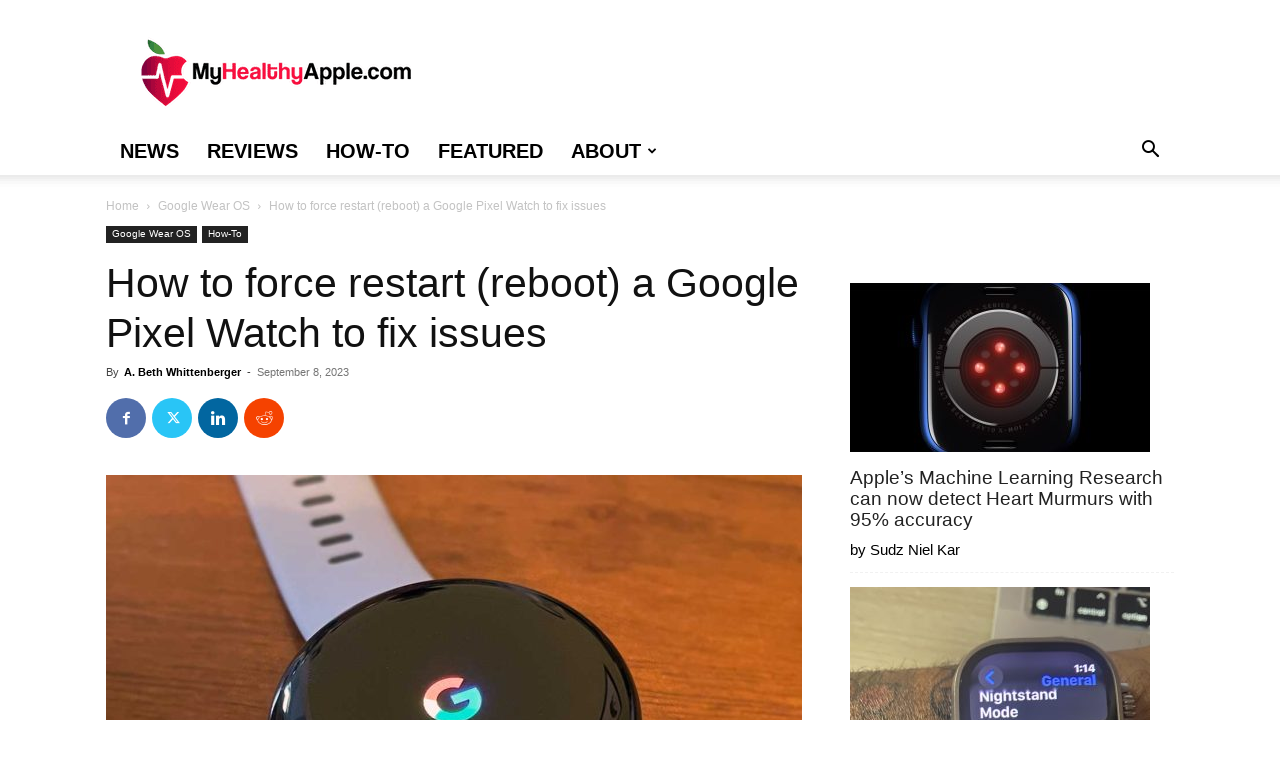

--- FILE ---
content_type: text/html; charset=UTF-8
request_url: https://www.myhealthyapple.com/how-to-force-restart-reboot-a-google-pixel-watch-to-fix-issues/
body_size: 28267
content:
<!doctype html >
<!--[if IE 8]>    <html class="ie8" lang="en"> <![endif]-->
<!--[if IE 9]>    <html class="ie9" lang="en"> <![endif]-->
<!--[if gt IE 8]><!--> <html lang="en-US"> <!--<![endif]-->
<head>
    <meta name="viewport" content="width=device-width, initial-scale=1.0"><title>How to force restart (reboot) a Google Pixel Watch to fix issues - MyHealthyApple</title><link rel="preload" href="https://www.myhealthyapple.com/wp-content/uploads/MyHealthyApple-Logo-December-2020.png" as="image" fetchpriority="high"><link rel="preload" href="https://www.myhealthyapple.com/wp-content/uploads/Restarting-Google-Pixel-Watch-696x522.jpg" as="image" imagesrcset="https://www.myhealthyapple.com/wp-content/uploads/Restarting-Google-Pixel-Watch-696x522.jpg 696w, https://www.myhealthyapple.com/wp-content/uploads/Restarting-Google-Pixel-Watch-300x225.jpg 300w, https://www.myhealthyapple.com/wp-content/uploads/Restarting-Google-Pixel-Watch-1024x768.jpg 1024w, https://www.myhealthyapple.com/wp-content/uploads/Restarting-Google-Pixel-Watch-768x576.jpg 768w, https://www.myhealthyapple.com/wp-content/uploads/Restarting-Google-Pixel-Watch-1068x801.jpg 1068w, https://www.myhealthyapple.com/wp-content/uploads/Restarting-Google-Pixel-Watch-560x420.jpg 560w, https://www.myhealthyapple.com/wp-content/uploads/Restarting-Google-Pixel-Watch-80x60.jpg 80w, https://www.myhealthyapple.com/wp-content/uploads/Restarting-Google-Pixel-Watch-265x198.jpg 265w, https://www.myhealthyapple.com/wp-content/uploads/Restarting-Google-Pixel-Watch.jpg 1200w" imagesizes="(max-width: 696px) 100vw, 696px" fetchpriority="high"><link rel="preload" href="https://www.myhealthyapple.com/wp-content/plugins/td-composer/mobile/images/icons/mobile-theme.woff?10" as="font" crossorigin><link rel="preload" href="https://www.myhealthyapple.com/wp-content/themes/Newspaper/images/icons/newspaper.woff?19" as="font" crossorigin>
    <meta charset="UTF-8" />
    
    <link rel="pingback" href="https://www.myhealthyapple.com/xmlrpc.php" />
    <meta name='robots' content='index, follow, max-image-preview:large, max-snippet:-1, max-video-preview:-1' />
<link rel='preconnect' href='https://bam.nr-data.net' >
<link rel='dns-prefetch' href='//scripts.mediavine.com'>

<link rel='dns-prefetch' href='//keywords.mediavine.com'>
<link rel='dns-prefetch' href='//bam.nr-data.net'>

	<!-- This site is optimized with the Yoast SEO Premium plugin v23.4 (Yoast SEO v23.4) - https://yoast.com/wordpress/plugins/seo/ -->
	<meta name="description" content="Learn how to force restart (reboot) your Google Pixel Watch to fix issues or when your watch is stuck, frozen, unresponsive, or won&#039;t turn on" />
	<link rel="canonical" href="https://www.myhealthyapple.com/how-to-force-restart-reboot-a-google-pixel-watch-to-fix-issues/" />
	<meta property="og:locale" content="en_US" />
	<meta property="og:type" content="article" />
	<meta property="og:title" content="How to force restart (reboot) a Google Pixel Watch to fix issues" />
	<meta property="og:description" content="Learn how to force restart (reboot) your Google Pixel Watch to fix issues or when your watch is stuck, frozen, unresponsive, or won&#039;t turn on" />
	<meta property="og:url" content="https://www.myhealthyapple.com/how-to-force-restart-reboot-a-google-pixel-watch-to-fix-issues/" />
	<meta property="og:site_name" content="MyHealthyApple" />
	<meta property="article:publisher" content="https://www.facebook.com/myhealthyapplecom-246062685959949h" />
	<meta property="article:published_time" content="2022-12-14T09:00:43+00:00" />
	<meta property="article:modified_time" content="2023-09-08T16:10:19+00:00" />
	<meta property="og:image" content="https://www.myhealthyapple.com/wp-content/uploads/Restarting-Google-Pixel-Watch.jpg" />
	<meta property="og:image:width" content="1200" />
	<meta property="og:image:height" content="900" />
	<meta property="og:image:type" content="image/jpeg" />
	<meta name="author" content="A. Beth Whittenberger" />
	<meta name="twitter:card" content="summary_large_image" />
	<meta name="twitter:creator" content="@_MyHealthyApple" />
	<meta name="twitter:site" content="@_MyHealthyApple" />
	<meta name="twitter:label1" content="Written by" />
	<meta name="twitter:data1" content="A. Beth Whittenberger" />
	<meta name="twitter:label2" content="Est. reading time" />
	<meta name="twitter:data2" content="7 minutes" />
	<script type="application/ld+json" class="yoast-schema-graph">{"@context":"https://schema.org","@graph":[{"@type":"Article","@id":"https://www.myhealthyapple.com/how-to-force-restart-reboot-a-google-pixel-watch-to-fix-issues/#article","isPartOf":{"@id":"https://www.myhealthyapple.com/how-to-force-restart-reboot-a-google-pixel-watch-to-fix-issues/"},"author":{"name":"A. Beth Whittenberger","@id":"https://www.myhealthyapple.com/#/schema/person/2a91e1cf4b80fa237b572cb503af0af9"},"headline":"How to force restart (reboot) a Google Pixel Watch to fix issues","datePublished":"2022-12-14T09:00:43+00:00","dateModified":"2023-09-08T16:10:19+00:00","mainEntityOfPage":{"@id":"https://www.myhealthyapple.com/how-to-force-restart-reboot-a-google-pixel-watch-to-fix-issues/"},"wordCount":887,"commentCount":4,"publisher":{"@id":"https://www.myhealthyapple.com/#organization"},"image":{"@id":"https://www.myhealthyapple.com/how-to-force-restart-reboot-a-google-pixel-watch-to-fix-issues/#primaryimage"},"thumbnailUrl":"https://www.myhealthyapple.com/wp-content/uploads/Restarting-Google-Pixel-Watch.jpg","articleSection":["Google Wear OS","How-To"],"inLanguage":"en-US","potentialAction":[{"@type":"CommentAction","name":"Comment","target":["https://www.myhealthyapple.com/how-to-force-restart-reboot-a-google-pixel-watch-to-fix-issues/#respond"]}]},{"@type":"WebPage","@id":"https://www.myhealthyapple.com/how-to-force-restart-reboot-a-google-pixel-watch-to-fix-issues/","url":"https://www.myhealthyapple.com/how-to-force-restart-reboot-a-google-pixel-watch-to-fix-issues/","name":"How to force restart (reboot) a Google Pixel Watch to fix issues - MyHealthyApple","isPartOf":{"@id":"https://www.myhealthyapple.com/#website"},"primaryImageOfPage":{"@id":"https://www.myhealthyapple.com/how-to-force-restart-reboot-a-google-pixel-watch-to-fix-issues/#primaryimage"},"image":{"@id":"https://www.myhealthyapple.com/how-to-force-restart-reboot-a-google-pixel-watch-to-fix-issues/#primaryimage"},"thumbnailUrl":"https://www.myhealthyapple.com/wp-content/uploads/Restarting-Google-Pixel-Watch.jpg","datePublished":"2022-12-14T09:00:43+00:00","dateModified":"2023-09-08T16:10:19+00:00","description":"Learn how to force restart (reboot) your Google Pixel Watch to fix issues or when your watch is stuck, frozen, unresponsive, or won't turn on","breadcrumb":{"@id":"https://www.myhealthyapple.com/how-to-force-restart-reboot-a-google-pixel-watch-to-fix-issues/#breadcrumb"},"inLanguage":"en-US","potentialAction":[{"@type":"ReadAction","target":["https://www.myhealthyapple.com/how-to-force-restart-reboot-a-google-pixel-watch-to-fix-issues/"]}]},{"@type":"ImageObject","inLanguage":"en-US","@id":"https://www.myhealthyapple.com/how-to-force-restart-reboot-a-google-pixel-watch-to-fix-issues/#primaryimage","url":"https://www.myhealthyapple.com/wp-content/uploads/Restarting-Google-Pixel-Watch.jpg","contentUrl":"https://www.myhealthyapple.com/wp-content/uploads/Restarting-Google-Pixel-Watch.jpg","width":1200,"height":900,"caption":"Google Pixel Watch restarting with rainbow G icon"},{"@type":"BreadcrumbList","@id":"https://www.myhealthyapple.com/how-to-force-restart-reboot-a-google-pixel-watch-to-fix-issues/#breadcrumb","itemListElement":[{"@type":"ListItem","position":1,"name":"Home","item":"https://www.myhealthyapple.com/"},{"@type":"ListItem","position":2,"name":"How to force restart (reboot) a Google Pixel Watch to fix issues"}]},{"@type":"WebSite","@id":"https://www.myhealthyapple.com/#website","url":"https://www.myhealthyapple.com/","name":"MyHealthyApple","description":"Making wearable tech, like smart watches and fitness trackers, easy to understand and use through comprehensive reviews, guides, how-tos, and troubleshooting tips.","publisher":{"@id":"https://www.myhealthyapple.com/#organization"},"potentialAction":[{"@type":"SearchAction","target":{"@type":"EntryPoint","urlTemplate":"https://www.myhealthyapple.com/?s={search_term_string}"},"query-input":{"@type":"PropertyValueSpecification","valueRequired":true,"valueName":"search_term_string"}}],"inLanguage":"en-US"},{"@type":"Organization","@id":"https://www.myhealthyapple.com/#organization","name":"myhealthyapple","url":"https://www.myhealthyapple.com/","logo":{"@type":"ImageObject","inLanguage":"en-US","@id":"https://www.myhealthyapple.com/#/schema/logo/image/","url":"https://www.myhealthyapple.com/wp-content/uploads/MyHealthyApple-Site-Icon-1.png","contentUrl":"https://www.myhealthyapple.com/wp-content/uploads/MyHealthyApple-Site-Icon-1.png","width":900,"height":1200,"caption":"myhealthyapple"},"image":{"@id":"https://www.myhealthyapple.com/#/schema/logo/image/"},"sameAs":["https://www.facebook.com/myhealthyapplecom-246062685959949h","https://x.com/_MyHealthyApple"]},{"@type":"Person","@id":"https://www.myhealthyapple.com/#/schema/person/2a91e1cf4b80fa237b572cb503af0af9","name":"A. Beth Whittenberger","image":{"@type":"ImageObject","inLanguage":"en-US","@id":"https://www.myhealthyapple.com/#/schema/person/image/","url":"https://secure.gravatar.com/avatar/6a0d050cacd6f39b756e7bd359c60d95?s=96&d=blank&r=g","contentUrl":"https://secure.gravatar.com/avatar/6a0d050cacd6f39b756e7bd359c60d95?s=96&d=blank&r=g","caption":"A. Beth Whittenberger"},"description":"I started my love affair with computers way back in elementary school with the Apple II. Since then, I've worked with technology in my career as a media educator and videomaker. I have an MFA in media making from Temple University, where I also taught undergrads as an adjunct faculty member. Additionally, I was a writer, content producer, and editor on the popular tech blog AppleToolBox. So I know a thing or two about teaching others and creating how-to guides! After a cancer diagnosis, I turned to mobile technology like my Apple Watch to help me monitor my health throughout my chemotherapy treatment and later, to regain my wellness once in remission. I love sharing how to understand and use mobile tech, like smartwatches and phones, as a tool for empowerment to live our best and healthiest lives! Connect with me on LinkedIn!","sameAs":["https://www.linkedin.com/in/amandawhittenberger"],"url":"https://www.myhealthyapple.com/author/lizjones/"}]}</script>
	<!-- / Yoast SEO Premium plugin. -->


<link rel='dns-prefetch' href='//scripts.mediavine.com' />
<link rel="alternate" type="application/rss+xml" title="MyHealthyApple &raquo; Feed" href="https://www.myhealthyapple.com/feed/" />
<link rel="alternate" type="application/rss+xml" title="MyHealthyApple &raquo; Comments Feed" href="https://www.myhealthyapple.com/comments/feed/" />
<link rel="alternate" type="application/rss+xml" title="MyHealthyApple &raquo; How to force restart (reboot) a Google Pixel Watch to fix issues Comments Feed" href="https://www.myhealthyapple.com/how-to-force-restart-reboot-a-google-pixel-watch-to-fix-issues/feed/" />
<link rel='stylesheet' id='wp-block-library-css' href='https://www.myhealthyapple.com/wp-includes/css/dist/block-library/style.min.css?ver=6.4.7' type='text/css' media='all' />
<style id='classic-theme-styles-inline-css' type='text/css'>
/*! This file is auto-generated */
.wp-block-button__link{color:#fff;background-color:#32373c;border-radius:9999px;box-shadow:none;text-decoration:none;padding:calc(.667em + 2px) calc(1.333em + 2px);font-size:1.125em}.wp-block-file__button{background:#32373c;color:#fff;text-decoration:none}
</style>
<link rel='stylesheet' id='toc-screen-css' href='https://www.myhealthyapple.com/wp-content/plugins/table-of-contents-plus/screen.min.css?ver=2411.1' type='text/css' media='all' />
<link rel='stylesheet' id='td-plugin-multi-purpose-css' href='https://www.myhealthyapple.com/wp-content/plugins/td-composer/td-multi-purpose/style.css?ver=def8edc4e13d95bdf49953a9dce2f608' type='text/css' media='all' />
<link rel='stylesheet' id='td-theme-css' href='https://www.myhealthyapple.com/wp-content/themes/Newspaper/style.css?ver=12.6.8' type='text/css' media='all' />
<style id='td-theme-inline-css' type='text/css'>@media (max-width:767px){.td-header-desktop-wrap{display:none}}@media (min-width:767px){.td-header-mobile-wrap{display:none}}</style>
<link rel='stylesheet' id='td-legacy-framework-front-style-css' href='https://www.myhealthyapple.com/wp-content/plugins/td-composer/legacy/Newspaper/assets/css/td_legacy_main.css?ver=def8edc4e13d95bdf49953a9dce2f608' type='text/css' media='all' />
<link rel='stylesheet' id='td-standard-pack-framework-front-style-css' href='https://www.myhealthyapple.com/wp-content/plugins/td-standard-pack/Newspaper/assets/css/td_standard_pack_main.css?ver=1b3d5bf2c64738aa07b4643e31257da9' type='text/css' media='all' />
<link rel='stylesheet' id='tdb_style_cloud_templates_front-css' href='https://www.myhealthyapple.com/wp-content/plugins/td-cloud-library/assets/css/tdb_main.css?ver=b33652f2535d2f3812f59e306e26300d' type='text/css' media='all' />
<script type="text/javascript" async="async" fetchpriority="high" data-noptimize="1" data-cfasync="false" src="https://scripts.mediavine.com/tags/my-healthy-apple.js?ver=6.4.7" id="mv-script-wrapper-js"></script>
<script type="text/javascript" src="https://www.myhealthyapple.com/wp-includes/js/jquery/jquery.min.js?ver=3.7.1" id="jquery-core-js" defer></script>
<link rel="https://api.w.org/" href="https://www.myhealthyapple.com/wp-json/" /><link rel="alternate" type="application/json" href="https://www.myhealthyapple.com/wp-json/wp/v2/posts/6016611" /><style type="text/css">.aawp .aawp-tb__row--highlight{background-color:#256aaf;}.aawp .aawp-tb__row--highlight{color:#256aaf;}.aawp .aawp-tb__row--highlight a{color:#256aaf;}</style><!-- Global site tag (gtag.js) - Google Analytics -->
<script async src="https://www.googletagmanager.com/gtag/js?id=UA-114319993-1" type="pmdelayedscript" data-cfasync="false" data-no-optimize="1" data-no-defer="1" data-no-minify="1"></script>
<script type="pmdelayedscript" data-cfasync="false" data-no-optimize="1" data-no-defer="1" data-no-minify="1">
window.dataLayer = window.dataLayer || [];
function gtag(){dataLayer.push(arguments);}
gtag('js', new Date());

gtag('config', 'UA-114319993-1');
</script>
<meta name="google-site-verification" content="VpOj5jeWUYgDJoIsbxB5WlWb_8vojx8Q58PJnEsFNCQ" />    <script>
        window.tdb_global_vars = {"wpRestUrl":"https:\/\/www.myhealthyapple.com\/wp-json\/","permalinkStructure":"\/%postname%\/"};
        window.tdb_p_autoload_vars = {"isAjax":false,"isAdminBarShowing":false,"autoloadStatus":"off","origPostEditUrl":null};
    </script>
    
    <style id="tdb-global-colors">:root{--accent-color:#fff}</style>

    
	
<!-- JS generated by theme -->

<script type="text/javascript" id="td-generated-header-js">
    
    

	    var tdBlocksArray = []; //here we store all the items for the current page

	    // td_block class - each ajax block uses a object of this class for requests
	    function tdBlock() {
		    this.id = '';
		    this.block_type = 1; //block type id (1-234 etc)
		    this.atts = '';
		    this.td_column_number = '';
		    this.td_current_page = 1; //
		    this.post_count = 0; //from wp
		    this.found_posts = 0; //from wp
		    this.max_num_pages = 0; //from wp
		    this.td_filter_value = ''; //current live filter value
		    this.is_ajax_running = false;
		    this.td_user_action = ''; // load more or infinite loader (used by the animation)
		    this.header_color = '';
		    this.ajax_pagination_infinite_stop = ''; //show load more at page x
	    }

        // td_js_generator - mini detector
        ( function () {
            var htmlTag = document.getElementsByTagName("html")[0];

	        if ( navigator.userAgent.indexOf("MSIE 10.0") > -1 ) {
                htmlTag.className += ' ie10';
            }

            if ( !!navigator.userAgent.match(/Trident.*rv\:11\./) ) {
                htmlTag.className += ' ie11';
            }

	        if ( navigator.userAgent.indexOf("Edge") > -1 ) {
                htmlTag.className += ' ieEdge';
            }

            if ( /(iPad|iPhone|iPod)/g.test(navigator.userAgent) ) {
                htmlTag.className += ' td-md-is-ios';
            }

            var user_agent = navigator.userAgent.toLowerCase();
            if ( user_agent.indexOf("android") > -1 ) {
                htmlTag.className += ' td-md-is-android';
            }

            if ( -1 !== navigator.userAgent.indexOf('Mac OS X')  ) {
                htmlTag.className += ' td-md-is-os-x';
            }

            if ( /chrom(e|ium)/.test(navigator.userAgent.toLowerCase()) ) {
               htmlTag.className += ' td-md-is-chrome';
            }

            if ( -1 !== navigator.userAgent.indexOf('Firefox') ) {
                htmlTag.className += ' td-md-is-firefox';
            }

            if ( -1 !== navigator.userAgent.indexOf('Safari') && -1 === navigator.userAgent.indexOf('Chrome') ) {
                htmlTag.className += ' td-md-is-safari';
            }

            if( -1 !== navigator.userAgent.indexOf('IEMobile') ){
                htmlTag.className += ' td-md-is-iemobile';
            }

        })();

        var tdLocalCache = {};

        ( function () {
            "use strict";

            tdLocalCache = {
                data: {},
                remove: function (resource_id) {
                    delete tdLocalCache.data[resource_id];
                },
                exist: function (resource_id) {
                    return tdLocalCache.data.hasOwnProperty(resource_id) && tdLocalCache.data[resource_id] !== null;
                },
                get: function (resource_id) {
                    return tdLocalCache.data[resource_id];
                },
                set: function (resource_id, cachedData) {
                    tdLocalCache.remove(resource_id);
                    tdLocalCache.data[resource_id] = cachedData;
                }
            };
        })();

    
    
var td_viewport_interval_list=[{"limitBottom":767,"sidebarWidth":228},{"limitBottom":1018,"sidebarWidth":300},{"limitBottom":1140,"sidebarWidth":324}];
var tdc_is_installed="yes";
var td_ajax_url="https:\/\/www.myhealthyapple.com\/wp-admin\/admin-ajax.php?td_theme_name=Newspaper&v=12.6.8";
var td_get_template_directory_uri="https:\/\/www.myhealthyapple.com\/wp-content\/plugins\/td-composer\/legacy\/common";
var tds_snap_menu="snap";
var tds_logo_on_sticky="show_header_logo";
var tds_header_style="";
var td_please_wait="Please wait...";
var td_email_user_pass_incorrect="User or password incorrect!";
var td_email_user_incorrect="Email or username incorrect!";
var td_email_incorrect="Email incorrect!";
var td_user_incorrect="Username incorrect!";
var td_email_user_empty="Email or username empty!";
var td_pass_empty="Pass empty!";
var td_pass_pattern_incorrect="Invalid Pass Pattern!";
var td_retype_pass_incorrect="Retyped Pass incorrect!";
var tds_more_articles_on_post_enable="";
var tds_more_articles_on_post_time_to_wait="";
var tds_more_articles_on_post_pages_distance_from_top=0;
var tds_captcha="";
var tds_theme_color_site_wide="#4db2ec";
var tds_smart_sidebar="";
var tdThemeName="Newspaper";
var tdThemeNameWl="Newspaper";
var td_magnific_popup_translation_tPrev="Previous (Left arrow key)";
var td_magnific_popup_translation_tNext="Next (Right arrow key)";
var td_magnific_popup_translation_tCounter="%curr% of %total%";
var td_magnific_popup_translation_ajax_tError="The content from %url% could not be loaded.";
var td_magnific_popup_translation_image_tError="The image #%curr% could not be loaded.";
var tdBlockNonce="2d77e52dc5";
var tdMobileMenu="enabled";
var tdMobileSearch="enabled";
var tdDateNamesI18n={"month_names":["January","February","March","April","May","June","July","August","September","October","November","December"],"month_names_short":["Jan","Feb","Mar","Apr","May","Jun","Jul","Aug","Sep","Oct","Nov","Dec"],"day_names":["Sunday","Monday","Tuesday","Wednesday","Thursday","Friday","Saturday"],"day_names_short":["Sun","Mon","Tue","Wed","Thu","Fri","Sat"]};
var tdb_modal_confirm="Save";
var tdb_modal_cancel="Cancel";
var tdb_modal_confirm_alt="Yes";
var tdb_modal_cancel_alt="No";
var td_deploy_mode="deploy";
var td_ad_background_click_link="";
var td_ad_background_click_target="";
</script>


<!-- Header style compiled by theme -->

<style>ul.sf-menu>.menu-item>a{font-size:20px}.sf-menu ul .menu-item a{font-size:18px}body,p{font-size:19px}:root{--td_mobile_menu_color:#ffffff;--td_mobile_icons_color:#000000}ul.sf-menu>.td-menu-item>a,.td-theme-wrap .td-header-menu-social{font-size:20px}.sf-menu ul .td-menu-item a{font-size:18px}.block-title>span,.block-title>a,.widgettitle,body .td-trending-now-title,.wpb_tabs li a,.vc_tta-container .vc_tta-color-grey.vc_tta-tabs-position-top.vc_tta-style-classic .vc_tta-tabs-container .vc_tta-tab>a,.td-theme-wrap .td-related-title a,.woocommerce div.product .woocommerce-tabs ul.tabs li a,.woocommerce .product .products h2:not(.woocommerce-loop-product__title),.td-theme-wrap .td-block-title{font-size:14px}.td-post-content p,.td-post-content{font-size:19px}.post blockquote p,.page blockquote p,.td-post-text-content blockquote p{font-size:18px;font-style:italic}.post .td_quote_box p,.page .td_quote_box p{font-size:18px;font-style:italic}.post .td_pull_quote p,.page .td_pull_quote p,.post .wp-block-pullquote blockquote p,.page .wp-block-pullquote blockquote p{font-size:18px;font-style:italic}.td-post-content li{font-size:17px}.td-post-content h2{font-size:24px}.td-post-content h3{font-size:22px}.td-post-content h4{font-size:20px}.td-post-content h5{font-size:12px}.td-post-content h6{font-size:10px}.footer-text-wrap{font-size:16px}.td-sub-footer-copy{font-size:14px}.td-sub-footer-menu ul li a{font-size:14px}ul.sf-menu>.menu-item>a{font-size:20px}.sf-menu ul .menu-item a{font-size:18px}body,p{font-size:19px}:root{--td_mobile_menu_color:#ffffff;--td_mobile_icons_color:#000000}ul.sf-menu>.td-menu-item>a,.td-theme-wrap .td-header-menu-social{font-size:20px}.sf-menu ul .td-menu-item a{font-size:18px}.block-title>span,.block-title>a,.widgettitle,body .td-trending-now-title,.wpb_tabs li a,.vc_tta-container .vc_tta-color-grey.vc_tta-tabs-position-top.vc_tta-style-classic .vc_tta-tabs-container .vc_tta-tab>a,.td-theme-wrap .td-related-title a,.woocommerce div.product .woocommerce-tabs ul.tabs li a,.woocommerce .product .products h2:not(.woocommerce-loop-product__title),.td-theme-wrap .td-block-title{font-size:14px}.td-post-content p,.td-post-content{font-size:19px}.post blockquote p,.page blockquote p,.td-post-text-content blockquote p{font-size:18px;font-style:italic}.post .td_quote_box p,.page .td_quote_box p{font-size:18px;font-style:italic}.post .td_pull_quote p,.page .td_pull_quote p,.post .wp-block-pullquote blockquote p,.page .wp-block-pullquote blockquote p{font-size:18px;font-style:italic}.td-post-content li{font-size:17px}.td-post-content h2{font-size:24px}.td-post-content h3{font-size:22px}.td-post-content h4{font-size:20px}.td-post-content h5{font-size:12px}.td-post-content h6{font-size:10px}.footer-text-wrap{font-size:16px}.td-sub-footer-copy{font-size:14px}.td-sub-footer-menu ul li a{font-size:14px}</style>




<script type="application/ld+json">
    {
        "@context": "https://schema.org",
        "@type": "BreadcrumbList",
        "itemListElement": [
            {
                "@type": "ListItem",
                "position": 1,
                "item": {
                    "@type": "WebSite",
                    "@id": "https://www.myhealthyapple.com/",
                    "name": "Home"
                }
            },
            {
                "@type": "ListItem",
                "position": 2,
                    "item": {
                    "@type": "WebPage",
                    "@id": "https://www.myhealthyapple.com/category/google-wear-os/",
                    "name": "Google Wear OS"
                }
            }
            ,{
                "@type": "ListItem",
                "position": 3,
                    "item": {
                    "@type": "WebPage",
                    "@id": "https://www.myhealthyapple.com/how-to-force-restart-reboot-a-google-pixel-watch-to-fix-issues/",
                    "name": "How to force restart (reboot) a Google Pixel Watch to fix issues"                                
                }
            }    
        ]
    }
</script>
<link rel="icon" href="https://www.myhealthyapple.com/wp-content/uploads/cropped-MyHealthyApple-Site-Icon-150x150.png" sizes="32x32" />
<link rel="icon" href="https://www.myhealthyapple.com/wp-content/uploads/cropped-MyHealthyApple-Site-Icon-300x300.png" sizes="192x192" />
<link rel="apple-touch-icon" href="https://www.myhealthyapple.com/wp-content/uploads/cropped-MyHealthyApple-Site-Icon-300x300.png" />
<meta name="msapplication-TileImage" content="https://www.myhealthyapple.com/wp-content/uploads/cropped-MyHealthyApple-Site-Icon-300x300.png" />
		<style type="text/css" id="wp-custom-css">
			/*mediavine sidebar fix*/
@media only screen and (min-width: 768px) and (max-width:1018px) {
  .td-pb-span8.td-main-content {
		max-width: calc(100% - 328px)!important;
	}
	.td-main-sidebar {
		min-width: 328px!important;
	}
}

@media only screen and (max-width: 359px) {
.td-container{
    padding-left:10px!important;
    padding-right:10px!important;
}
}
/*end mediavine sidebar fix*/		</style>
		
<!-- Button style compiled by theme -->

<style></style>

	<style id="tdw-css-placeholder"></style><noscript><style>.perfmatters-lazy[data-src]{display:none !important;}</style></noscript><style>.perfmatters-lazy.pmloaded,.perfmatters-lazy.pmloaded>img,.perfmatters-lazy>img.pmloaded,.perfmatters-lazy[data-ll-status=entered]{animation:500ms pmFadeIn}@keyframes pmFadeIn{0%{opacity:0}100%{opacity:1}}</style></head>

<body class="post-template-default single single-post postid-6016611 single-format-standard aawp-custom td-standard-pack how-to-force-restart-reboot-a-google-pixel-watch-to-fix-issues global-block-template-1 td-full-layout" itemscope="itemscope" itemtype="https://schema.org/WebPage">


    <div class="td-menu-background" style="visibility:hidden"></div>
<div id="td-mobile-nav" style="visibility:hidden">
    <div class="td-mobile-container">
        <!-- mobile menu top section -->
        <div class="td-menu-socials-wrap">
            <!-- socials -->
            <div class="td-menu-socials">
                            </div>
            <!-- close button -->
            <div class="td-mobile-close">
                <span><i class="td-icon-close-mobile"></i></span>
            </div>
        </div>

        <!-- login section -->
        
        <!-- menu section -->
        <div class="td-mobile-content">
            <div class="menu-top-menu-container"><ul id="menu-top-menu" class="td-mobile-main-menu"><li id="menu-item-2007238" class="menu-item menu-item-type-taxonomy menu-item-object-category menu-item-first menu-item-2007238"><a href="https://www.myhealthyapple.com/category/news/">News</a></li>
<li id="menu-item-2007239" class="menu-item menu-item-type-taxonomy menu-item-object-category menu-item-2007239"><a href="https://www.myhealthyapple.com/category/reviews/">Reviews</a></li>
<li id="menu-item-2007240" class="menu-item menu-item-type-taxonomy menu-item-object-category current-post-ancestor current-menu-parent current-post-parent menu-item-2007240"><a href="https://www.myhealthyapple.com/category/how-to/">How-To</a></li>
<li id="menu-item-2007241" class="menu-item menu-item-type-taxonomy menu-item-object-category menu-item-2007241"><a href="https://www.myhealthyapple.com/category/featured/">Featured</a></li>
<li id="menu-item-2007187" class="menu-item menu-item-type-post_type menu-item-object-page menu-item-has-children menu-item-2007187"><a href="https://www.myhealthyapple.com/about-us/">About<i class="td-icon-menu-right td-element-after"></i></a>
<ul class="sub-menu">
	<li id="menu-item-2007246" class="menu-item menu-item-type-post_type menu-item-object-page menu-item-2007246"><a href="https://www.myhealthyapple.com/about-us/">About us</a></li>
	<li id="menu-item-474" class="menu-item menu-item-type-post_type menu-item-object-page menu-item-privacy-policy menu-item-474"><a href="https://www.myhealthyapple.com/about-us/privacy/">Privacy Policy</a></li>
</ul>
</li>
</ul></div>        </div>
    </div>

    <!-- register/login section -->
    </div><div class="td-search-background" style="visibility:hidden"></div>
<div class="td-search-wrap-mob" style="visibility:hidden">
	<div class="td-drop-down-search">
		<form method="get" class="td-search-form" action="https://www.myhealthyapple.com/">
			<!-- close button -->
			<div class="td-search-close">
				<span><i class="td-icon-close-mobile"></i></span>
			</div>
			<div role="search" class="td-search-input">
				<span>Search</span>
				<input id="td-header-search-mob" type="text" value="" name="s" autocomplete="off" />
			</div>
		</form>
		<div id="td-aj-search-mob" class="td-ajax-search-flex"></div>
	</div>
</div>

    <div id="td-outer-wrap" class="td-theme-wrap">
    
        
            <div class="tdc-header-wrap ">

            <!--
Header style 1
-->


<div class="td-header-wrap td-header-style-1 ">
    
    <div class="td-header-top-menu-full td-container-wrap ">
        <div class="td-container td-header-row td-header-top-menu">
            <!-- LOGIN MODAL -->

                <div id="login-form" class="white-popup-block mfp-hide mfp-with-anim td-login-modal-wrap">
                    <div class="td-login-wrap">
                        <a href="#" aria-label="Back" class="td-back-button"><i class="td-icon-modal-back"></i></a>
                        <div id="td-login-div" class="td-login-form-div td-display-block">
                            <div class="td-login-panel-title">Sign in</div>
                            <div class="td-login-panel-descr">Welcome! Log into your account</div>
                            <div class="td_display_err"></div>
                            <form id="loginForm" action="#" method="post">
                                <div class="td-login-inputs"><input class="td-login-input" autocomplete="username" type="text" name="login_email" id="login_email" value="" required><label for="login_email">your username</label></div>
                                <div class="td-login-inputs"><input class="td-login-input" autocomplete="current-password" type="password" name="login_pass" id="login_pass" value="" required><label for="login_pass">your password</label></div>
                                <input type="button"  name="login_button" id="login_button" class="wpb_button btn td-login-button" value="Login">
                                
                            </form>

                            

                            <div class="td-login-info-text"><a href="#" id="forgot-pass-link">Forgot your password? Get help</a></div>
                            
                            
                            
                            <div class="td-login-info-text"><a class="privacy-policy-link" href="https://www.myhealthyapple.com/about-us/privacy/">Privacy Policy</a></div>
                        </div>

                        

                         <div id="td-forgot-pass-div" class="td-login-form-div td-display-none">
                            <div class="td-login-panel-title">Password recovery</div>
                            <div class="td-login-panel-descr">Recover your password</div>
                            <div class="td_display_err"></div>
                            <form id="forgotpassForm" action="#" method="post">
                                <div class="td-login-inputs"><input class="td-login-input" type="text" name="forgot_email" id="forgot_email" value="" required><label for="forgot_email">your email</label></div>
                                <input type="button" name="forgot_button" id="forgot_button" class="wpb_button btn td-login-button" value="Send My Password">
                            </form>
                            <div class="td-login-info-text">A password will be e-mailed to you.</div>
                        </div>
                        
                        
                    </div>
                </div>
                        </div>
    </div>

    <div class="td-banner-wrap-full td-logo-wrap-full td-container-wrap ">
        <div class="td-container td-header-row td-header-header">
            <div class="td-header-sp-logo">
                        <a class="td-main-logo" href="https://www.myhealthyapple.com/">
            <img data-perfmatters-preload class="td-retina-data" data-retina="https://www.myhealthyapple.com/wp-content/uploads/MyHealthyApple-Retina-Logo-UPdated-December-2020.png" src="https://www.myhealthyapple.com/wp-content/uploads/MyHealthyApple-Logo-December-2020.png" alt width="272" height="90" fetchpriority="high">
            <span class="td-visual-hidden">MyHealthyApple</span>
        </a>
                </div>
                    </div>
    </div>

    <div class="td-header-menu-wrap-full td-container-wrap ">
        
        <div class="td-header-menu-wrap td-header-gradient ">
            <div class="td-container td-header-row td-header-main-menu">
                <div id="td-header-menu" role="navigation">
        <div id="td-top-mobile-toggle"><a href="#" role="button" aria-label="Menu"><i class="td-icon-font td-icon-mobile"></i></a></div>
        <div class="td-main-menu-logo td-logo-in-header">
                <a class="td-main-logo" href="https://www.myhealthyapple.com/">
            <img data-perfmatters-preload class="td-retina-data" data-retina="https://www.myhealthyapple.com/wp-content/uploads/MyHealthyApple-Retina-Logo-UPdated-December-2020.png" src="https://www.myhealthyapple.com/wp-content/uploads/MyHealthyApple-Logo-December-2020.png" alt width="272" height="90" fetchpriority="high">
        </a>
        </div>
    <div class="menu-top-menu-container"><ul id="menu-top-menu-1" class="sf-menu"><li class="menu-item menu-item-type-taxonomy menu-item-object-category menu-item-first td-menu-item td-normal-menu menu-item-2007238"><a href="https://www.myhealthyapple.com/category/news/">News</a></li>
<li class="menu-item menu-item-type-taxonomy menu-item-object-category td-menu-item td-normal-menu menu-item-2007239"><a href="https://www.myhealthyapple.com/category/reviews/">Reviews</a></li>
<li class="menu-item menu-item-type-taxonomy menu-item-object-category current-post-ancestor current-menu-parent current-post-parent td-menu-item td-normal-menu menu-item-2007240"><a href="https://www.myhealthyapple.com/category/how-to/">How-To</a></li>
<li class="menu-item menu-item-type-taxonomy menu-item-object-category td-menu-item td-normal-menu menu-item-2007241"><a href="https://www.myhealthyapple.com/category/featured/">Featured</a></li>
<li class="menu-item menu-item-type-post_type menu-item-object-page menu-item-has-children td-menu-item td-normal-menu menu-item-2007187"><a href="https://www.myhealthyapple.com/about-us/">About</a>
<ul class="sub-menu">
	<li class="menu-item menu-item-type-post_type menu-item-object-page td-menu-item td-normal-menu menu-item-2007246"><a href="https://www.myhealthyapple.com/about-us/">About us</a></li>
	<li class="menu-item menu-item-type-post_type menu-item-object-page menu-item-privacy-policy td-menu-item td-normal-menu menu-item-474"><a href="https://www.myhealthyapple.com/about-us/privacy/">Privacy Policy</a></li>
</ul>
</li>
</ul></div></div>


    <div class="header-search-wrap">
        <div class="td-search-btns-wrap">
            <a id="td-header-search-button" href="#" role="button" aria-label="Search" class="dropdown-toggle " data-toggle="dropdown"><i class="td-icon-search"></i></a>
                            <a id="td-header-search-button-mob" href="#" role="button" aria-label="Search" class="dropdown-toggle " data-toggle="dropdown"><i class="td-icon-search"></i></a>
                    </div>

        <div class="td-drop-down-search" aria-labelledby="td-header-search-button">
            <form method="get" class="td-search-form" action="https://www.myhealthyapple.com/">
                <div role="search" class="td-head-form-search-wrap">
                    <input id="td-header-search" type="text" value="" name="s" autocomplete="off" /><input class="wpb_button wpb_btn-inverse btn" type="submit" id="td-header-search-top" value="Search" />
                </div>
            </form>
            <div id="td-aj-search"></div>
        </div>
    </div>

            </div>
        </div>
    </div>

</div>
            </div>

            
    <div class="td-main-content-wrap td-container-wrap">

        <div class="td-container td-post-template-default ">
            <div class="td-crumb-container"><div class="entry-crumbs"><span><a title="" class="entry-crumb" href="https://www.myhealthyapple.com/">Home</a></span> <i class="td-icon-right td-bread-sep"></i> <span><a title="View all posts in Google Wear OS" class="entry-crumb" href="https://www.myhealthyapple.com/category/google-wear-os/">Google Wear OS</a></span> <i class="td-icon-right td-bread-sep td-bred-no-url-last"></i> <span class="td-bred-no-url-last">How to force restart (reboot) a Google Pixel Watch to fix issues</span></div></div>

            <div class="td-pb-row">
                                        <div class="td-pb-span8 td-main-content" role="main">
                            <div class="td-ss-main-content">
                                
    <article id="post-6016611" class="post-6016611 post type-post status-publish format-standard has-post-thumbnail category-google-wear-os category-how-to mv-content-wrapper" itemscope itemtype="https://schema.org/Article">
        <div class="td-post-header">

            <!-- category --><ul class="td-category"><li class="entry-category"><a  href="https://www.myhealthyapple.com/category/google-wear-os/">Google Wear OS</a></li><li class="entry-category"><a  href="https://www.myhealthyapple.com/category/how-to/">How-To</a></li></ul>
            <header class="td-post-title">
                <h1 class="entry-title">How to force restart (reboot) a Google Pixel Watch to fix issues</h1>
                

                <div class="td-module-meta-info">
                    <!-- author --><div class="td-post-author-name"><div class="td-author-by">By</div> <a href="https://www.myhealthyapple.com/author/lizjones/">A. Beth Whittenberger</a><div class="td-author-line"> - </div> </div>                    <!-- date --><span class="td-post-date"><time class="entry-date updated td-module-date" datetime="2022-12-14T01:00:43-08:00" >September 8, 2023</time></span>                    <!-- comments -->                    <!-- views -->                </div>

            </header>

        </div>

        <div class="td-post-sharing-top"><div id="td_social_sharing_article_top" class="td-post-sharing td-ps-bg td-ps-notext td-ps-rounded td-post-sharing-style3 ">
		<style>.td-post-sharing-classic{position:relative;height:20px}.td-post-sharing{margin-left:-3px;margin-right:-3px;font-family:var(--td_default_google_font_1,'Open Sans','Open Sans Regular',sans-serif);z-index:2;white-space:nowrap;opacity:0}.td-post-sharing.td-social-show-all{white-space:normal}.td-js-loaded .td-post-sharing{-webkit-transition:opacity 0.3s;transition:opacity 0.3s;opacity:1}.td-post-sharing-classic+.td-post-sharing{margin-top:15px}@media (max-width:767px){.td-post-sharing-classic+.td-post-sharing{margin-top:8px}}.td-post-sharing-top{margin-bottom:30px}@media (max-width:767px){.td-post-sharing-top{margin-bottom:20px}}.td-post-sharing-bottom{border-style:solid;border-color:#ededed;border-width:1px 0;padding:21px 0;margin-bottom:42px}.td-post-sharing-bottom .td-post-sharing{margin-bottom:-7px}.td-post-sharing-visible,.td-social-sharing-hidden{display:inline-block}.td-social-sharing-hidden ul{display:none}.td-social-show-all .td-pulldown-filter-list{display:inline-block}.td-social-network,.td-social-handler{position:relative;display:inline-block;margin:0 3px 7px;height:40px;min-width:40px;font-size:11px;text-align:center;vertical-align:middle}.td-ps-notext .td-social-network .td-social-but-icon,.td-ps-notext .td-social-handler .td-social-but-icon{border-top-right-radius:2px;border-bottom-right-radius:2px}.td-social-network{color:#000;overflow:hidden}.td-social-network .td-social-but-icon{border-top-left-radius:2px;border-bottom-left-radius:2px}.td-social-network .td-social-but-text{border-top-right-radius:2px;border-bottom-right-radius:2px}.td-social-network:hover{opacity:0.8!important}.td-social-handler{color:#444;border:1px solid #e9e9e9;border-radius:2px}.td-social-handler .td-social-but-text{font-weight:700}.td-social-handler .td-social-but-text:before{background-color:#000;opacity:0.08}.td-social-share-text{margin-right:18px}.td-social-share-text:before,.td-social-share-text:after{content:'';position:absolute;top:50%;-webkit-transform:translateY(-50%);transform:translateY(-50%);left:100%;width:0;height:0;border-style:solid}.td-social-share-text:before{border-width:9px 0 9px 11px;border-color:transparent transparent transparent #e9e9e9}.td-social-share-text:after{border-width:8px 0 8px 10px;border-color:transparent transparent transparent #fff}.td-social-but-text,.td-social-but-icon{display:inline-block;position:relative}.td-social-but-icon{padding-left:13px;padding-right:13px;line-height:40px;z-index:1}.td-social-but-icon i{position:relative;top:-1px;vertical-align:middle}.td-social-but-text{margin-left:-6px;padding-left:12px;padding-right:17px;line-height:40px}.td-social-but-text:before{content:'';position:absolute;top:12px;left:0;width:1px;height:16px;background-color:#fff;opacity:0.2;z-index:1}.td-social-handler i,.td-social-facebook i,.td-social-reddit i,.td-social-linkedin i,.td-social-tumblr i,.td-social-stumbleupon i,.td-social-vk i,.td-social-viber i,.td-social-flipboard i,.td-social-koo i{font-size:14px}.td-social-telegram i{font-size:16px}.td-social-mail i,.td-social-line i,.td-social-print i{font-size:15px}.td-social-handler .td-icon-share{top:-1px;left:-1px}.td-social-twitter .td-icon-twitter{font-size:14px}.td-social-pinterest .td-icon-pinterest{font-size:13px}.td-social-whatsapp .td-icon-whatsapp,.td-social-kakao .td-icon-kakao{font-size:18px}.td-social-kakao .td-icon-kakao:before{color:#3C1B1D}.td-social-reddit .td-social-but-icon{padding-right:12px}.td-social-reddit .td-icon-reddit{left:-1px}.td-social-telegram .td-social-but-icon{padding-right:12px}.td-social-telegram .td-icon-telegram{left:-1px}.td-social-stumbleupon .td-social-but-icon{padding-right:11px}.td-social-stumbleupon .td-icon-stumbleupon{left:-2px}.td-social-digg .td-social-but-icon{padding-right:11px}.td-social-digg .td-icon-digg{left:-2px;font-size:17px}.td-social-vk .td-social-but-icon{padding-right:11px}.td-social-vk .td-icon-vk{left:-2px}.td-social-naver .td-icon-naver{left:-1px;font-size:16px}.td-social-gettr .td-icon-gettr{font-size:25px}.td-ps-notext .td-social-gettr .td-icon-gettr{left:-5px}.td-social-copy_url{position:relative}.td-social-copy_url-check{position:absolute;top:50%;left:50%;transform:translate(-50%,-50%);color:#fff;opacity:0;pointer-events:none;transition:opacity .2s ease-in-out;z-index:11}.td-social-copy_url .td-icon-copy_url{left:-1px;font-size:17px}.td-social-copy_url-disabled{pointer-events:none}.td-social-copy_url-disabled .td-icon-copy_url{opacity:0}.td-social-copy_url-copied .td-social-copy_url-check{opacity:1}@keyframes social_copy_url_loader{0%{-webkit-transform:rotate(0);transform:rotate(0)}100%{-webkit-transform:rotate(360deg);transform:rotate(360deg)}}.td-social-expand-tabs i{top:-2px;left:-1px;font-size:16px}@media (min-width:767px){.td-social-line,.td-social-viber{display:none}}.td-ps-bg .td-social-network{color:#fff}.td-ps-bg .td-social-facebook .td-social-but-icon,.td-ps-bg .td-social-facebook .td-social-but-text{background-color:#516eab}.td-ps-bg .td-social-twitter .td-social-but-icon,.td-ps-bg .td-social-twitter .td-social-but-text{background-color:#29c5f6}.td-ps-bg .td-social-pinterest .td-social-but-icon,.td-ps-bg .td-social-pinterest .td-social-but-text{background-color:#ca212a}.td-ps-bg .td-social-whatsapp .td-social-but-icon,.td-ps-bg .td-social-whatsapp .td-social-but-text{background-color:#7bbf6a}.td-ps-bg .td-social-reddit .td-social-but-icon,.td-ps-bg .td-social-reddit .td-social-but-text{background-color:#f54200}.td-ps-bg .td-social-mail .td-social-but-icon,.td-ps-bg .td-social-digg .td-social-but-icon,.td-ps-bg .td-social-copy_url .td-social-but-icon,.td-ps-bg .td-social-mail .td-social-but-text,.td-ps-bg .td-social-digg .td-social-but-text,.td-ps-bg .td-social-copy_url .td-social-but-text{background-color:#000}.td-ps-bg .td-social-print .td-social-but-icon,.td-ps-bg .td-social-print .td-social-but-text{background-color:#333}.td-ps-bg .td-social-linkedin .td-social-but-icon,.td-ps-bg .td-social-linkedin .td-social-but-text{background-color:#0266a0}.td-ps-bg .td-social-tumblr .td-social-but-icon,.td-ps-bg .td-social-tumblr .td-social-but-text{background-color:#3e5a70}.td-ps-bg .td-social-telegram .td-social-but-icon,.td-ps-bg .td-social-telegram .td-social-but-text{background-color:#179cde}.td-ps-bg .td-social-stumbleupon .td-social-but-icon,.td-ps-bg .td-social-stumbleupon .td-social-but-text{background-color:#ee4813}.td-ps-bg .td-social-vk .td-social-but-icon,.td-ps-bg .td-social-vk .td-social-but-text{background-color:#4c75a3}.td-ps-bg .td-social-line .td-social-but-icon,.td-ps-bg .td-social-line .td-social-but-text{background-color:#00b900}.td-ps-bg .td-social-viber .td-social-but-icon,.td-ps-bg .td-social-viber .td-social-but-text{background-color:#5d54a4}.td-ps-bg .td-social-naver .td-social-but-icon,.td-ps-bg .td-social-naver .td-social-but-text{background-color:#3ec729}.td-ps-bg .td-social-flipboard .td-social-but-icon,.td-ps-bg .td-social-flipboard .td-social-but-text{background-color:#f42827}.td-ps-bg .td-social-kakao .td-social-but-icon,.td-ps-bg .td-social-kakao .td-social-but-text{background-color:#f9e000}.td-ps-bg .td-social-gettr .td-social-but-icon,.td-ps-bg .td-social-gettr .td-social-but-text{background-color:#fc223b}.td-ps-bg .td-social-koo .td-social-but-icon,.td-ps-bg .td-social-koo .td-social-but-text{background-color:#facd00}.td-ps-dark-bg .td-social-network{color:#fff}.td-ps-dark-bg .td-social-network .td-social-but-icon,.td-ps-dark-bg .td-social-network .td-social-but-text{background-color:#000}.td-ps-border .td-social-network .td-social-but-icon,.td-ps-border .td-social-network .td-social-but-text{line-height:38px;border-width:1px;border-style:solid}.td-ps-border .td-social-network .td-social-but-text{border-left-width:0}.td-ps-border .td-social-network .td-social-but-text:before{background-color:#000;opacity:0.08}.td-ps-border.td-ps-padding .td-social-network .td-social-but-icon{border-right-width:0}.td-ps-border.td-ps-padding .td-social-network.td-social-expand-tabs .td-social-but-icon{border-right-width:1px}.td-ps-border-grey .td-social-but-icon,.td-ps-border-grey .td-social-but-text{border-color:#e9e9e9}.td-ps-border-colored .td-social-facebook .td-social-but-icon,.td-ps-border-colored .td-social-facebook .td-social-but-text{border-color:#516eab}.td-ps-border-colored .td-social-twitter .td-social-but-icon,div.td-ps-border-colored .td-social-twitter .td-social-but-text{border-color:#29c5f6;color:#29c5f6}.td-ps-border-colored .td-social-pinterest .td-social-but-icon,.td-ps-border-colored .td-social-pinterest .td-social-but-text{border-color:#ca212a}.td-ps-border-colored .td-social-whatsapp .td-social-but-icon,.td-ps-border-colored .td-social-whatsapp .td-social-but-text{border-color:#7bbf6a}.td-ps-border-colored .td-social-reddit .td-social-but-icon,.td-ps-border-colored .td-social-reddit .td-social-but-text{border-color:#f54200}.td-ps-border-colored .td-social-mail .td-social-but-icon,.td-ps-border-colored .td-social-digg .td-social-but-icon,.td-ps-border-colored .td-social-copy_url .td-social-but-icon,.td-ps-border-colored .td-social-mail .td-social-but-text,.td-ps-border-colored .td-social-digg .td-social-but-text,.td-ps-border-colored .td-social-copy_url .td-social-but-text{border-color:#000}.td-ps-border-colored .td-social-print .td-social-but-icon,.td-ps-border-colored .td-social-print .td-social-but-text{border-color:#333}.td-ps-border-colored .td-social-linkedin .td-social-but-icon,.td-ps-border-colored .td-social-linkedin .td-social-but-text{border-color:#0266a0}.td-ps-border-colored .td-social-tumblr .td-social-but-icon,.td-ps-border-colored .td-social-tumblr .td-social-but-text{border-color:#3e5a70}.td-ps-border-colored .td-social-telegram .td-social-but-icon,.td-ps-border-colored .td-social-telegram .td-social-but-text{border-color:#179cde}.td-ps-border-colored .td-social-stumbleupon .td-social-but-icon,.td-ps-border-colored .td-social-stumbleupon .td-social-but-text{border-color:#ee4813}.td-ps-border-colored .td-social-vk .td-social-but-icon,.td-ps-border-colored .td-social-vk .td-social-but-text{border-color:#4c75a3}.td-ps-border-colored .td-social-line .td-social-but-icon,.td-ps-border-colored .td-social-line .td-social-but-text{border-color:#00b900}.td-ps-border-colored .td-social-viber .td-social-but-icon,.td-ps-border-colored .td-social-viber .td-social-but-text{border-color:#5d54a4}.td-ps-border-colored .td-social-naver .td-social-but-icon,.td-ps-border-colored .td-social-naver .td-social-but-text{border-color:#3ec729}.td-ps-border-colored .td-social-flipboard .td-social-but-icon,.td-ps-border-colored .td-social-flipboard .td-social-but-text{border-color:#f42827}.td-ps-border-colored .td-social-kakao .td-social-but-icon,.td-ps-border-colored .td-social-kakao .td-social-but-text{border-color:#f9e000}.td-ps-border-colored .td-social-gettr .td-social-but-icon,.td-ps-border-colored .td-social-gettr .td-social-but-text{border-color:#fc223b}.td-ps-border-colored .td-social-koo .td-social-but-icon,.td-ps-border-colored .td-social-koo .td-social-but-text{border-color:#facd00}.td-ps-icon-bg .td-social-but-icon{height:100%;border-color:transparent!important}.td-ps-icon-bg .td-social-network .td-social-but-icon{color:#fff}.td-ps-icon-bg .td-social-facebook .td-social-but-icon{background-color:#516eab}.td-ps-icon-bg .td-social-twitter .td-social-but-icon{background-color:#29c5f6}.td-ps-icon-bg .td-social-pinterest .td-social-but-icon{background-color:#ca212a}.td-ps-icon-bg .td-social-whatsapp .td-social-but-icon{background-color:#7bbf6a}.td-ps-icon-bg .td-social-reddit .td-social-but-icon{background-color:#f54200}.td-ps-icon-bg .td-social-mail .td-social-but-icon,.td-ps-icon-bg .td-social-digg .td-social-but-icon,.td-ps-icon-bg .td-social-copy_url .td-social-but-icon{background-color:#000}.td-ps-icon-bg .td-social-print .td-social-but-icon{background-color:#333}.td-ps-icon-bg .td-social-linkedin .td-social-but-icon{background-color:#0266a0}.td-ps-icon-bg .td-social-tumblr .td-social-but-icon{background-color:#3e5a70}.td-ps-icon-bg .td-social-telegram .td-social-but-icon{background-color:#179cde}.td-ps-icon-bg .td-social-stumbleupon .td-social-but-icon{background-color:#ee4813}.td-ps-icon-bg .td-social-vk .td-social-but-icon{background-color:#4c75a3}.td-ps-icon-bg .td-social-line .td-social-but-icon{background-color:#00b900}.td-ps-icon-bg .td-social-viber .td-social-but-icon{background-color:#5d54a4}.td-ps-icon-bg .td-social-naver .td-social-but-icon{background-color:#3ec729}.td-ps-icon-bg .td-social-flipboard .td-social-but-icon{background-color:#f42827}.td-ps-icon-bg .td-social-kakao .td-social-but-icon{background-color:#f9e000}.td-ps-icon-bg .td-social-gettr .td-social-but-icon{background-color:#fc223b}.td-ps-icon-bg .td-social-koo .td-social-but-icon{background-color:#facd00}.td-ps-icon-bg .td-social-but-text{margin-left:-3px}.td-ps-icon-bg .td-social-network .td-social-but-text:before{display:none}.td-ps-icon-arrow .td-social-network .td-social-but-icon:after{content:'';position:absolute;top:50%;-webkit-transform:translateY(-50%);transform:translateY(-50%);left:calc(100% + 1px);width:0;height:0;border-style:solid;border-width:9px 0 9px 11px;border-color:transparent transparent transparent #000}.td-ps-icon-arrow .td-social-network .td-social-but-text{padding-left:20px}.td-ps-icon-arrow .td-social-network .td-social-but-text:before{display:none}.td-ps-icon-arrow.td-ps-padding .td-social-network .td-social-but-icon:after{left:100%}.td-ps-icon-arrow .td-social-facebook .td-social-but-icon:after{border-left-color:#516eab}.td-ps-icon-arrow .td-social-twitter .td-social-but-icon:after{border-left-color:#29c5f6}.td-ps-icon-arrow .td-social-pinterest .td-social-but-icon:after{border-left-color:#ca212a}.td-ps-icon-arrow .td-social-whatsapp .td-social-but-icon:after{border-left-color:#7bbf6a}.td-ps-icon-arrow .td-social-reddit .td-social-but-icon:after{border-left-color:#f54200}.td-ps-icon-arrow .td-social-mail .td-social-but-icon:after,.td-ps-icon-arrow .td-social-digg .td-social-but-icon:after,.td-ps-icon-arrow .td-social-copy_url .td-social-but-icon:after{border-left-color:#000}.td-ps-icon-arrow .td-social-print .td-social-but-icon:after{border-left-color:#333}.td-ps-icon-arrow .td-social-linkedin .td-social-but-icon:after{border-left-color:#0266a0}.td-ps-icon-arrow .td-social-tumblr .td-social-but-icon:after{border-left-color:#3e5a70}.td-ps-icon-arrow .td-social-telegram .td-social-but-icon:after{border-left-color:#179cde}.td-ps-icon-arrow .td-social-stumbleupon .td-social-but-icon:after{border-left-color:#ee4813}.td-ps-icon-arrow .td-social-vk .td-social-but-icon:after{border-left-color:#4c75a3}.td-ps-icon-arrow .td-social-line .td-social-but-icon:after{border-left-color:#00b900}.td-ps-icon-arrow .td-social-viber .td-social-but-icon:after{border-left-color:#5d54a4}.td-ps-icon-arrow .td-social-naver .td-social-but-icon:after{border-left-color:#3ec729}.td-ps-icon-arrow .td-social-flipboard .td-social-but-icon:after{border-left-color:#f42827}.td-ps-icon-arrow .td-social-kakao .td-social-but-icon:after{border-left-color:#f9e000}.td-ps-icon-arrow .td-social-gettr .td-social-but-icon:after{border-left-color:#fc223b}.td-ps-icon-arrow .td-social-koo .td-social-but-icon:after{border-left-color:#facd00}.td-ps-icon-arrow .td-social-expand-tabs .td-social-but-icon:after{display:none}.td-ps-icon-color .td-social-facebook .td-social-but-icon{color:#516eab}.td-ps-icon-color .td-social-pinterest .td-social-but-icon{color:#ca212a}.td-ps-icon-color .td-social-whatsapp .td-social-but-icon{color:#7bbf6a}.td-ps-icon-color .td-social-reddit .td-social-but-icon{color:#f54200}.td-ps-icon-color .td-social-mail .td-social-but-icon,.td-ps-icon-color .td-social-digg .td-social-but-icon,.td-ps-icon-color .td-social-copy_url .td-social-but-icon,.td-ps-icon-color .td-social-copy_url-check,.td-ps-icon-color .td-social-twitter .td-social-but-icon{color:#000}.td-ps-icon-color .td-social-print .td-social-but-icon{color:#333}.td-ps-icon-color .td-social-linkedin .td-social-but-icon{color:#0266a0}.td-ps-icon-color .td-social-tumblr .td-social-but-icon{color:#3e5a70}.td-ps-icon-color .td-social-telegram .td-social-but-icon{color:#179cde}.td-ps-icon-color .td-social-stumbleupon .td-social-but-icon{color:#ee4813}.td-ps-icon-color .td-social-vk .td-social-but-icon{color:#4c75a3}.td-ps-icon-color .td-social-line .td-social-but-icon{color:#00b900}.td-ps-icon-color .td-social-viber .td-social-but-icon{color:#5d54a4}.td-ps-icon-color .td-social-naver .td-social-but-icon{color:#3ec729}.td-ps-icon-color .td-social-flipboard .td-social-but-icon{color:#f42827}.td-ps-icon-color .td-social-kakao .td-social-but-icon{color:#f9e000}.td-ps-icon-color .td-social-gettr .td-social-but-icon{color:#fc223b}.td-ps-icon-color .td-social-koo .td-social-but-icon{color:#facd00}.td-ps-text-color .td-social-but-text{font-weight:700}.td-ps-text-color .td-social-facebook .td-social-but-text{color:#516eab}.td-ps-text-color .td-social-twitter .td-social-but-text{color:#29c5f6}.td-ps-text-color .td-social-pinterest .td-social-but-text{color:#ca212a}.td-ps-text-color .td-social-whatsapp .td-social-but-text{color:#7bbf6a}.td-ps-text-color .td-social-reddit .td-social-but-text{color:#f54200}.td-ps-text-color .td-social-mail .td-social-but-text,.td-ps-text-color .td-social-digg .td-social-but-text,.td-ps-text-color .td-social-copy_url .td-social-but-text{color:#000}.td-ps-text-color .td-social-print .td-social-but-text{color:#333}.td-ps-text-color .td-social-linkedin .td-social-but-text{color:#0266a0}.td-ps-text-color .td-social-tumblr .td-social-but-text{color:#3e5a70}.td-ps-text-color .td-social-telegram .td-social-but-text{color:#179cde}.td-ps-text-color .td-social-stumbleupon .td-social-but-text{color:#ee4813}.td-ps-text-color .td-social-vk .td-social-but-text{color:#4c75a3}.td-ps-text-color .td-social-line .td-social-but-text{color:#00b900}.td-ps-text-color .td-social-viber .td-social-but-text{color:#5d54a4}.td-ps-text-color .td-social-naver .td-social-but-text{color:#3ec729}.td-ps-text-color .td-social-flipboard .td-social-but-text{color:#f42827}.td-ps-text-color .td-social-kakao .td-social-but-text{color:#f9e000}.td-ps-text-color .td-social-gettr .td-social-but-text{color:#fc223b}.td-ps-text-color .td-social-koo .td-social-but-text{color:#facd00}.td-ps-text-color .td-social-expand-tabs .td-social-but-text{color:#b1b1b1}.td-ps-notext .td-social-but-icon{width:40px}.td-ps-notext .td-social-network .td-social-but-text{display:none}.td-ps-padding .td-social-network .td-social-but-icon{padding-left:17px;padding-right:17px}.td-ps-padding .td-social-handler .td-social-but-icon{width:40px}.td-ps-padding .td-social-reddit .td-social-but-icon,.td-ps-padding .td-social-telegram .td-social-but-icon{padding-right:16px}.td-ps-padding .td-social-stumbleupon .td-social-but-icon,.td-ps-padding .td-social-digg .td-social-but-icon,.td-ps-padding .td-social-expand-tabs .td-social-but-icon{padding-right:13px}.td-ps-padding .td-social-vk .td-social-but-icon{padding-right:14px}.td-ps-padding .td-social-expand-tabs .td-social-but-icon{padding-left:13px}.td-ps-rounded .td-social-network .td-social-but-icon{border-top-left-radius:100px;border-bottom-left-radius:100px}.td-ps-rounded .td-social-network .td-social-but-text{border-top-right-radius:100px;border-bottom-right-radius:100px}.td-ps-rounded.td-ps-notext .td-social-network .td-social-but-icon{border-top-right-radius:100px;border-bottom-right-radius:100px}.td-ps-rounded .td-social-expand-tabs{border-radius:100px}.td-ps-bar .td-social-network .td-social-but-icon,.td-ps-bar .td-social-network .td-social-but-text{-webkit-box-shadow:inset 0px -3px 0px 0px rgba(0,0,0,0.31);box-shadow:inset 0px -3px 0px 0px rgba(0,0,0,0.31)}.td-ps-bar .td-social-mail .td-social-but-icon,.td-ps-bar .td-social-digg .td-social-but-icon,.td-ps-bar .td-social-copy_url .td-social-but-icon,.td-ps-bar .td-social-mail .td-social-but-text,.td-ps-bar .td-social-digg .td-social-but-text,.td-ps-bar .td-social-copy_url .td-social-but-text{-webkit-box-shadow:inset 0px -3px 0px 0px rgba(255,255,255,0.28);box-shadow:inset 0px -3px 0px 0px rgba(255,255,255,0.28)}.td-ps-bar .td-social-print .td-social-but-icon,.td-ps-bar .td-social-print .td-social-but-text{-webkit-box-shadow:inset 0px -3px 0px 0px rgba(255,255,255,0.2);box-shadow:inset 0px -3px 0px 0px rgba(255,255,255,0.2)}.td-ps-big .td-social-but-icon{display:block;line-height:60px}.td-ps-big .td-social-but-icon .td-icon-share{width:auto}.td-ps-big .td-social-handler .td-social-but-text:before{display:none}.td-ps-big .td-social-share-text .td-social-but-icon{width:90px}.td-ps-big .td-social-expand-tabs .td-social-but-icon{width:60px}@media (max-width:767px){.td-ps-big .td-social-share-text{display:none}}.td-ps-big .td-social-facebook i,.td-ps-big .td-social-reddit i,.td-ps-big .td-social-mail i,.td-ps-big .td-social-linkedin i,.td-ps-big .td-social-tumblr i,.td-ps-big .td-social-stumbleupon i{margin-top:-2px}.td-ps-big .td-social-facebook i,.td-ps-big .td-social-reddit i,.td-ps-big .td-social-linkedin i,.td-ps-big .td-social-tumblr i,.td-ps-big .td-social-stumbleupon i,.td-ps-big .td-social-vk i,.td-ps-big .td-social-viber i,.td-ps-big .td-social-fliboard i,.td-ps-big .td-social-koo i,.td-ps-big .td-social-share-text i{font-size:22px}.td-ps-big .td-social-telegram i{font-size:24px}.td-ps-big .td-social-mail i,.td-ps-big .td-social-line i,.td-ps-big .td-social-print i{font-size:23px}.td-ps-big .td-social-twitter i,.td-ps-big .td-social-expand-tabs i{font-size:20px}.td-ps-big .td-social-whatsapp i,.td-ps-big .td-social-naver i,.td-ps-big .td-social-flipboard i,.td-ps-big .td-social-kakao i{font-size:26px}.td-ps-big .td-social-pinterest .td-icon-pinterest{font-size:21px}.td-ps-big .td-social-telegram .td-icon-telegram{left:1px}.td-ps-big .td-social-stumbleupon .td-icon-stumbleupon{left:-2px}.td-ps-big .td-social-digg .td-icon-digg{left:-1px;font-size:25px}.td-ps-big .td-social-vk .td-icon-vk{left:-1px}.td-ps-big .td-social-naver .td-icon-naver{left:0}.td-ps-big .td-social-gettr .td-icon-gettr{left:-1px}.td-ps-big .td-social-copy_url .td-icon-copy_url{left:0;font-size:25px}.td-ps-big .td-social-copy_url-check{font-size:18px}.td-ps-big .td-social-but-text{margin-left:0;padding-top:0;padding-left:17px}.td-ps-big.td-ps-notext .td-social-network,.td-ps-big.td-ps-notext .td-social-handler{height:60px}.td-ps-big.td-ps-notext .td-social-network{width:60px}.td-ps-big.td-ps-notext .td-social-network .td-social-but-icon{width:60px}.td-ps-big.td-ps-notext .td-social-share-text .td-social-but-icon{line-height:40px}.td-ps-big.td-ps-notext .td-social-share-text .td-social-but-text{display:block;line-height:1}.td-ps-big.td-ps-padding .td-social-network,.td-ps-big.td-ps-padding .td-social-handler{height:90px;font-size:13px}.td-ps-big.td-ps-padding .td-social-network{min-width:60px}.td-ps-big.td-ps-padding .td-social-but-icon{border-bottom-left-radius:0;border-top-right-radius:2px}.td-ps-big.td-ps-padding.td-ps-bar .td-social-but-icon{-webkit-box-shadow:none;box-shadow:none}.td-ps-big.td-ps-padding .td-social-but-text{display:block;padding-bottom:17px;line-height:1;border-top-left-radius:0;border-top-right-radius:0;border-bottom-left-radius:2px}.td-ps-big.td-ps-padding .td-social-but-text:before{display:none}.td-ps-big.td-ps-padding .td-social-expand-tabs i{line-height:90px}.td-ps-nogap{margin-left:0;margin-right:0}.td-ps-nogap .td-social-network,.td-ps-nogap .td-social-handler{margin-left:0;margin-right:0;border-radius:0}.td-ps-nogap .td-social-network .td-social-but-icon,.td-ps-nogap .td-social-network .td-social-but-text{border-radius:0}.td-ps-nogap .td-social-expand-tabs{border-radius:0}.td-post-sharing-style7 .td-social-network .td-social-but-icon{height:100%}.td-post-sharing-style7 .td-social-network .td-social-but-icon:before{content:'';position:absolute;top:0;left:0;width:100%;height:100%;background-color:rgba(0,0,0,0.31)}.td-post-sharing-style7 .td-social-network .td-social-but-text{padding-left:17px}.td-post-sharing-style7 .td-social-network .td-social-but-text:before{display:none}.td-post-sharing-style7 .td-social-mail .td-social-but-icon:before,.td-post-sharing-style7 .td-social-digg .td-social-but-icon:before,.td-post-sharing-style7 .td-social-copy_url .td-social-but-icon:before{background-color:rgba(255,255,255,0.2)}.td-post-sharing-style7 .td-social-print .td-social-but-icon:before{background-color:rgba(255,255,255,0.1)}@media (max-width:767px){.td-post-sharing-style1 .td-social-share-text .td-social-but-text,.td-post-sharing-style3 .td-social-share-text .td-social-but-text,.td-post-sharing-style5 .td-social-share-text .td-social-but-text,.td-post-sharing-style14 .td-social-share-text .td-social-but-text,.td-post-sharing-style16 .td-social-share-text .td-social-but-text{display:none!important}}@media (max-width:767px){.td-post-sharing-style2 .td-social-share-text,.td-post-sharing-style4 .td-social-share-text,.td-post-sharing-style6 .td-social-share-text,.td-post-sharing-style7 .td-social-share-text,.td-post-sharing-style15 .td-social-share-text,.td-post-sharing-style17 .td-social-share-text,.td-post-sharing-style18 .td-social-share-text,.td-post-sharing-style19 .td-social-share-text,.td-post-sharing-style20 .td-social-share-text{display:none!important}}</style>

		<div class="td-post-sharing-visible"><a class="td-social-sharing-button td-social-sharing-button-js td-social-network td-social-facebook" href="https://www.facebook.com/sharer.php?u=https%3A%2F%2Fwww.myhealthyapple.com%2Fhow-to-force-restart-reboot-a-google-pixel-watch-to-fix-issues%2F" title="Facebook" ><div class="td-social-but-icon"><i class="td-icon-facebook"></i></div><div class="td-social-but-text">Facebook</div></a><a class="td-social-sharing-button td-social-sharing-button-js td-social-network td-social-twitter" href="https://twitter.com/intent/tweet?text=How+to+force+restart+%28reboot%29+a+Google+Pixel+Watch+to+fix+issues&url=https%3A%2F%2Fwww.myhealthyapple.com%2Fhow-to-force-restart-reboot-a-google-pixel-watch-to-fix-issues%2F&via=MyHealthyApple" title="Twitter" ><div class="td-social-but-icon"><i class="td-icon-twitter"></i></div><div class="td-social-but-text">Twitter</div></a><a class="td-social-sharing-button td-social-sharing-button-js td-social-network td-social-linkedin" href="https://www.linkedin.com/shareArticle?mini=true&url=https://www.myhealthyapple.com/how-to-force-restart-reboot-a-google-pixel-watch-to-fix-issues/&title=How+to+force+restart+%28reboot%29+a+Google+Pixel+Watch+to+fix+issues" title="Linkedin" ><div class="td-social-but-icon"><i class="td-icon-linkedin"></i></div><div class="td-social-but-text">Linkedin</div></a><a class="td-social-sharing-button td-social-sharing-button-js td-social-network td-social-reddit" href="https://reddit.com/submit?url=https://www.myhealthyapple.com/how-to-force-restart-reboot-a-google-pixel-watch-to-fix-issues/&title=How+to+force+restart+%28reboot%29+a+Google+Pixel+Watch+to+fix+issues" title="ReddIt" ><div class="td-social-but-icon"><i class="td-icon-reddit"></i></div><div class="td-social-but-text">ReddIt</div></a></div><div class="td-social-sharing-hidden"><ul class="td-pulldown-filter-list"></ul><a class="td-social-sharing-button td-social-handler td-social-expand-tabs" href="#" data-block-uid="td_social_sharing_article_top" title="More">
                                    <div class="td-social-but-icon"><i class="td-icon-plus td-social-expand-tabs-icon"></i></div>
                                </a></div></div></div>
        <div class="td-post-content tagdiv-type">
            <!-- image --><div class="td-post-featured-image"><a href="https://www.myhealthyapple.com/wp-content/uploads/Restarting-Google-Pixel-Watch.jpg" data-caption=""><img data-perfmatters-preload width="696" height="522" class="entry-thumb td-modal-image" src="https://www.myhealthyapple.com/wp-content/uploads/Restarting-Google-Pixel-Watch-696x522.jpg" srcset="https://www.myhealthyapple.com/wp-content/uploads/Restarting-Google-Pixel-Watch-696x522.jpg 696w, https://www.myhealthyapple.com/wp-content/uploads/Restarting-Google-Pixel-Watch-300x225.jpg 300w, https://www.myhealthyapple.com/wp-content/uploads/Restarting-Google-Pixel-Watch-1024x768.jpg 1024w, https://www.myhealthyapple.com/wp-content/uploads/Restarting-Google-Pixel-Watch-768x576.jpg 768w, https://www.myhealthyapple.com/wp-content/uploads/Restarting-Google-Pixel-Watch-1068x801.jpg 1068w, https://www.myhealthyapple.com/wp-content/uploads/Restarting-Google-Pixel-Watch-560x420.jpg 560w, https://www.myhealthyapple.com/wp-content/uploads/Restarting-Google-Pixel-Watch-80x60.jpg 80w, https://www.myhealthyapple.com/wp-content/uploads/Restarting-Google-Pixel-Watch-265x198.jpg 265w, https://www.myhealthyapple.com/wp-content/uploads/Restarting-Google-Pixel-Watch.jpg 1200w" sizes="(max-width: 696px) 100vw, 696px" alt="Google Pixel Watch restarting with rainbow G icon" title="Restarting-Google-Pixel-Watch" fetchpriority="high"></a></div>
            <!-- content --><p>Performing a force restart (reboot) is one of the first steps when troubleshooting almost any wearable or mobile device, and it&#8217;s a good one to have in your toolkit.</p>
<p>Force restarting often fixes issues like when your watch is unresponsive, frozen, stuck on an app or watch face, reboots looping, or when it won&#8217;t power on normally (black screen of death.)</p>
<p>The good news is that Google offers its Pixel Watch an easy way to force your watch to restart.&nbsp;</p>
<p>So let&#8217;s get started.</p>
<div id="toc_container" class="toc_light_blue no_bullets"><p class="toc_title">Contents</p><ul class="toc_list"><ul><li><a href="#Related_reading"><span class="toc_number toc_depth_2">0.1</span> Related reading</a></li></ul></li><li><a href="#What_happens_when_I_force_restart_my_Pixel_Watch"><span class="toc_number toc_depth_1">1</span> What happens when I force restart my Pixel Watch?</a><ul><li><a href="#Is_there_a_difference_between_a_regular_restart_and_a_forced_restart"><span class="toc_number toc_depth_2">1.1</span> Is there a difference between a regular restart and a forced restart?</a></li></ul></li><li><a href="#Use_the_Pixel_Watch8217s_buttons_to_force_a_restart"><span class="toc_number toc_depth_1">2</span> Use the Pixel Watch&#8217;s buttons to force a restart</a></li><li><a href="#Using_your_watch8217s_Fastboot_mode"><span class="toc_number toc_depth_1">3</span> Using your watch&#8217;s Fastboot mode</a></li><li><a href="#Final_thoughts"><span class="toc_number toc_depth_1">4</span> Final thoughts</a></li></ul></div>
<h3><span id="Related_reading"><strong>Related reading</strong></span></h3>
<ul>
<li><strong><a href="https://www.myhealthyapple.com/how-to-clear-app-cache-and-app-data-on-google-pixel-watch/" target="_blank" rel="noopener">How to clear app cache and app data on Google Pixel Watch</a></strong></li>
<li><strong><a href="https://www.myhealthyapple.com/google-pixel-watch-not-tracking-sleep-steps-to-fix-it/" target="_blank" rel="noopener">Google Pixel Watch not tracking sleep or showing a sleep score? Steps to fix it</a></strong></li>
<li><strong><a href="https://www.myhealthyapple.com/forgot-google-pixel-watch-screen-lock-pin-or-pattern-or-its-not-recognized-and-locked-you-out-how-to-fix-it/" target="_blank" rel="noopener">Forgot Google Pixel Watch screen lock pin or pattern or it’s not recognized and locked you out? How to fix it</a></strong></li>
<li><strong><a href="https://www.myhealthyapple.com/pixel-watch-not-syncing-heart-rate-activity-or-sleep-data-to-fitbit-app-fix-it/" target="_blank" rel="noopener">Pixel Watch not syncing heart rate, activity, or sleep data to Fitbit app? Fix it</a></strong></li>
</ul>
<h2><span id="What_happens_when_I_force_restart_my_Pixel_Watch"><strong>What happens when I force restart my Pixel Watch?</strong></span></h2>
<p>Restarting often fixes bugs and other malfunctions because it terminates the current processes running (operating system files and any open apps), clears the watch&#8217;s memory (RAM) cache of its temporary files, and rebuilds those temporary files again during start-up.</p>
<p>Force restarting kills everything running in the background as your watch shuts down.&nbsp;When it turns back on, your watch boots up normally and, hopefully, eliminates the errors you experienced beforehand.</p>
<p>Force restarting does not reset your watch or remove any data and apps from the watch.</p>
<h3><span id="Is_there_a_difference_between_a_regular_restart_and_a_forced_restart"><strong>Is there a difference between a regular restart and a forced restart?</strong></span></h3>
<p>The only difference between a normal restart and a force restart is how the watch turns itself off.</p>
<p>With a regular restart, the watch&#8217;s software runs through a series of steps to turn off the power to the watch. With a forced restart, that power is abruptly turned off.</p>
<p>Think of a forced restart as a power outage and a normal restart as intentionally turning off the power.</p>
<p>And that&#8217;s why it&#8217;s always better to restart than force restart your Pixel Watch and why we recommend restarting, if possible, instead of force restarting.</p>
<h4><strong>You can restart your Pixel watch in two ways:</strong></h4>
<ul>
<li>Press and hold the Digital Crown and choose <strong>Restart</strong> from the on-screen menu (or Power off.) <img fetchpriority="high" decoding="async" class="aligncenter size-large wp-image-6016125" src="https://www.myhealthyapple.com/wp-content/uploads/Power-off-Google-Pixel-Watch-1024x768.jpg" alt="How to turn off Google Pixel Watch" width="696" height="522" srcset="https://www.myhealthyapple.com/wp-content/uploads/Power-off-Google-Pixel-Watch-1024x768.jpg 1024w, https://www.myhealthyapple.com/wp-content/uploads/Power-off-Google-Pixel-Watch-300x225.jpg 300w, https://www.myhealthyapple.com/wp-content/uploads/Power-off-Google-Pixel-Watch-768x576.jpg 768w, https://www.myhealthyapple.com/wp-content/uploads/Power-off-Google-Pixel-Watch-696x522.jpg 696w, https://www.myhealthyapple.com/wp-content/uploads/Power-off-Google-Pixel-Watch-1068x801.jpg 1068w, https://www.myhealthyapple.com/wp-content/uploads/Power-off-Google-Pixel-Watch-560x420.jpg 560w, https://www.myhealthyapple.com/wp-content/uploads/Power-off-Google-Pixel-Watch-80x60.jpg 80w, https://www.myhealthyapple.com/wp-content/uploads/Power-off-Google-Pixel-Watch-265x198.jpg 265w, https://www.myhealthyapple.com/wp-content/uploads/Power-off-Google-Pixel-Watch.jpg 1200w" sizes="(max-width: 696px) 100vw, 696px" /></li>
<li>Using the Settings app. Go to <strong>Settings &gt; System &gt; Restart</strong> (or Power off.) <img decoding="async" class="aligncenter size-medium wp-image-6016618 perfmatters-lazy" src="data:image/svg+xml,%3Csvg%20xmlns=&#039;http://www.w3.org/2000/svg&#039;%20width=&#039;300&#039;%20height=&#039;300&#039;%20viewBox=&#039;0%200%20300%20300&#039;%3E%3C/svg%3E" alt="Google pixel watch restart or power off in Settings app" width="300" height="300" data-src="https://www.myhealthyapple.com/wp-content/uploads/Restart-or-Power-off-Pixel-Watch-in-Settings-app-300x300.jpg" data-srcset="https://www.myhealthyapple.com/wp-content/uploads/Restart-or-Power-off-Pixel-Watch-in-Settings-app-300x300.jpg 300w, https://www.myhealthyapple.com/wp-content/uploads/Restart-or-Power-off-Pixel-Watch-in-Settings-app-150x150.jpg 150w, https://www.myhealthyapple.com/wp-content/uploads/Restart-or-Power-off-Pixel-Watch-in-Settings-app.jpg 400w" data-sizes="(max-width: 300px) 100vw, 300px" /><noscript><img decoding="async" class="aligncenter size-medium wp-image-6016618" src="https://www.myhealthyapple.com/wp-content/uploads/Restart-or-Power-off-Pixel-Watch-in-Settings-app-300x300.jpg" alt="Google pixel watch restart or power off in Settings app" width="300" height="300" srcset="https://www.myhealthyapple.com/wp-content/uploads/Restart-or-Power-off-Pixel-Watch-in-Settings-app-300x300.jpg 300w, https://www.myhealthyapple.com/wp-content/uploads/Restart-or-Power-off-Pixel-Watch-in-Settings-app-150x150.jpg 150w, https://www.myhealthyapple.com/wp-content/uploads/Restart-or-Power-off-Pixel-Watch-in-Settings-app.jpg 400w" sizes="(max-width: 300px) 100vw, 300px" /></noscript></li>
<li>Confirm you want to restart by tapping the checkmark. <img decoding="async" class="aligncenter size-medium wp-image-6016619 perfmatters-lazy" src="data:image/svg+xml,%3Csvg%20xmlns=&#039;http://www.w3.org/2000/svg&#039;%20width=&#039;300&#039;%20height=&#039;300&#039;%20viewBox=&#039;0%200%20300%20300&#039;%3E%3C/svg%3E" alt="Agree to restart Pixel Watch in settings app" width="300" height="300" data-src="https://www.myhealthyapple.com/wp-content/uploads/Google-Pixel-Watch-settings-app-confirm-restart-300x300.jpg" data-srcset="https://www.myhealthyapple.com/wp-content/uploads/Google-Pixel-Watch-settings-app-confirm-restart-300x300.jpg 300w, https://www.myhealthyapple.com/wp-content/uploads/Google-Pixel-Watch-settings-app-confirm-restart-150x150.jpg 150w, https://www.myhealthyapple.com/wp-content/uploads/Google-Pixel-Watch-settings-app-confirm-restart.jpg 400w" data-sizes="(max-width: 300px) 100vw, 300px" /><noscript><img decoding="async" class="aligncenter size-medium wp-image-6016619" src="https://www.myhealthyapple.com/wp-content/uploads/Google-Pixel-Watch-settings-app-confirm-restart-300x300.jpg" alt="Agree to restart Pixel Watch in settings app" width="300" height="300" srcset="https://www.myhealthyapple.com/wp-content/uploads/Google-Pixel-Watch-settings-app-confirm-restart-300x300.jpg 300w, https://www.myhealthyapple.com/wp-content/uploads/Google-Pixel-Watch-settings-app-confirm-restart-150x150.jpg 150w, https://www.myhealthyapple.com/wp-content/uploads/Google-Pixel-Watch-settings-app-confirm-restart.jpg 400w" sizes="(max-width: 300px) 100vw, 300px" /></noscript></li>
</ul>
<p>However, there are times when you can&#8217;t restart your watch the &#8220;normal&#8221; way. For example, if your Pixel Watch screen or buttons aren&#8217;t responding or it seems like the watch won&#8217;t turn on and is stuck on a black screen, an app, or the Google logo.</p>
<p>And in those cases, we recommend trying a forced restart.</p>
<h2><span id="Use_the_Pixel_Watch8217s_buttons_to_force_a_restart"><strong>Use the Pixel Watch&#8217;s buttons to force a restart</strong></span></h2>
<p>Before you start, we suggest you&nbsp;remove the watch from your wrist, so it&#8217;s easier to access.&nbsp;</p>
<ol>
<li>Now, <strong>press and hold both the digital crown button and the smaller side button</strong> (to access recent apps) for around 30 seconds&#8211;it might take as much as 60 seconds. <img decoding="async" class="aligncenter size-large wp-image-6016617 perfmatters-lazy" src="data:image/svg+xml,%3Csvg%20xmlns=&#039;http://www.w3.org/2000/svg&#039;%20width=&#039;696&#039;%20height=&#039;522&#039;%20viewBox=&#039;0%200%20696%20522&#039;%3E%3C/svg%3E" alt="Google pixel Watch side buttons" width="696" height="522" data-src="https://www.myhealthyapple.com/wp-content/uploads/Side-buttons-on-Google-Pixel-Watch-1024x768.jpg" data-srcset="https://www.myhealthyapple.com/wp-content/uploads/Side-buttons-on-Google-Pixel-Watch-1024x768.jpg 1024w, https://www.myhealthyapple.com/wp-content/uploads/Side-buttons-on-Google-Pixel-Watch-300x225.jpg 300w, https://www.myhealthyapple.com/wp-content/uploads/Side-buttons-on-Google-Pixel-Watch-768x576.jpg 768w, https://www.myhealthyapple.com/wp-content/uploads/Side-buttons-on-Google-Pixel-Watch-696x522.jpg 696w, https://www.myhealthyapple.com/wp-content/uploads/Side-buttons-on-Google-Pixel-Watch-1068x801.jpg 1068w, https://www.myhealthyapple.com/wp-content/uploads/Side-buttons-on-Google-Pixel-Watch-560x420.jpg 560w, https://www.myhealthyapple.com/wp-content/uploads/Side-buttons-on-Google-Pixel-Watch-80x60.jpg 80w, https://www.myhealthyapple.com/wp-content/uploads/Side-buttons-on-Google-Pixel-Watch-265x198.jpg 265w, https://www.myhealthyapple.com/wp-content/uploads/Side-buttons-on-Google-Pixel-Watch.jpg 1200w" data-sizes="(max-width: 696px) 100vw, 696px" /><noscript><img decoding="async" class="aligncenter size-large wp-image-6016617" src="https://www.myhealthyapple.com/wp-content/uploads/Side-buttons-on-Google-Pixel-Watch-1024x768.jpg" alt="Google pixel Watch side buttons" width="696" height="522" srcset="https://www.myhealthyapple.com/wp-content/uploads/Side-buttons-on-Google-Pixel-Watch-1024x768.jpg 1024w, https://www.myhealthyapple.com/wp-content/uploads/Side-buttons-on-Google-Pixel-Watch-300x225.jpg 300w, https://www.myhealthyapple.com/wp-content/uploads/Side-buttons-on-Google-Pixel-Watch-768x576.jpg 768w, https://www.myhealthyapple.com/wp-content/uploads/Side-buttons-on-Google-Pixel-Watch-696x522.jpg 696w, https://www.myhealthyapple.com/wp-content/uploads/Side-buttons-on-Google-Pixel-Watch-1068x801.jpg 1068w, https://www.myhealthyapple.com/wp-content/uploads/Side-buttons-on-Google-Pixel-Watch-560x420.jpg 560w, https://www.myhealthyapple.com/wp-content/uploads/Side-buttons-on-Google-Pixel-Watch-80x60.jpg 80w, https://www.myhealthyapple.com/wp-content/uploads/Side-buttons-on-Google-Pixel-Watch-265x198.jpg 265w, https://www.myhealthyapple.com/wp-content/uploads/Side-buttons-on-Google-Pixel-Watch.jpg 1200w" sizes="(max-width: 696px) 100vw, 696px" /></noscript></li>
<li>Keep holding BOTH buttons until you see the white <strong>Google G icon</strong> on the watch&#8217;s screen, then release both buttons.
<ol>
<li>Ignore the menu that pops up and keep holding the buttons until you see that white G icon. <img decoding="async" class="aligncenter size-large wp-image-6016616 perfmatters-lazy" src="data:image/svg+xml,%3Csvg%20xmlns=&#039;http://www.w3.org/2000/svg&#039;%20width=&#039;696&#039;%20height=&#039;522&#039;%20viewBox=&#039;0%200%20696%20522&#039;%3E%3C/svg%3E" alt="Google Pixel Watch white G icon" width="696" height="522" data-src="https://www.myhealthyapple.com/wp-content/uploads/White-G-logo-and-icon-on-Google-Pixel-Watch-screen-1024x768.jpg" data-srcset="https://www.myhealthyapple.com/wp-content/uploads/White-G-logo-and-icon-on-Google-Pixel-Watch-screen-1024x768.jpg 1024w, https://www.myhealthyapple.com/wp-content/uploads/White-G-logo-and-icon-on-Google-Pixel-Watch-screen-300x225.jpg 300w, https://www.myhealthyapple.com/wp-content/uploads/White-G-logo-and-icon-on-Google-Pixel-Watch-screen-768x576.jpg 768w, https://www.myhealthyapple.com/wp-content/uploads/White-G-logo-and-icon-on-Google-Pixel-Watch-screen-696x522.jpg 696w, https://www.myhealthyapple.com/wp-content/uploads/White-G-logo-and-icon-on-Google-Pixel-Watch-screen-1068x801.jpg 1068w, https://www.myhealthyapple.com/wp-content/uploads/White-G-logo-and-icon-on-Google-Pixel-Watch-screen-560x420.jpg 560w, https://www.myhealthyapple.com/wp-content/uploads/White-G-logo-and-icon-on-Google-Pixel-Watch-screen-80x60.jpg 80w, https://www.myhealthyapple.com/wp-content/uploads/White-G-logo-and-icon-on-Google-Pixel-Watch-screen-265x198.jpg 265w, https://www.myhealthyapple.com/wp-content/uploads/White-G-logo-and-icon-on-Google-Pixel-Watch-screen.jpg 1200w" data-sizes="(max-width: 696px) 100vw, 696px" /><noscript><img decoding="async" class="aligncenter size-large wp-image-6016616" src="https://www.myhealthyapple.com/wp-content/uploads/White-G-logo-and-icon-on-Google-Pixel-Watch-screen-1024x768.jpg" alt="Google Pixel Watch white G icon" width="696" height="522" srcset="https://www.myhealthyapple.com/wp-content/uploads/White-G-logo-and-icon-on-Google-Pixel-Watch-screen-1024x768.jpg 1024w, https://www.myhealthyapple.com/wp-content/uploads/White-G-logo-and-icon-on-Google-Pixel-Watch-screen-300x225.jpg 300w, https://www.myhealthyapple.com/wp-content/uploads/White-G-logo-and-icon-on-Google-Pixel-Watch-screen-768x576.jpg 768w, https://www.myhealthyapple.com/wp-content/uploads/White-G-logo-and-icon-on-Google-Pixel-Watch-screen-696x522.jpg 696w, https://www.myhealthyapple.com/wp-content/uploads/White-G-logo-and-icon-on-Google-Pixel-Watch-screen-1068x801.jpg 1068w, https://www.myhealthyapple.com/wp-content/uploads/White-G-logo-and-icon-on-Google-Pixel-Watch-screen-560x420.jpg 560w, https://www.myhealthyapple.com/wp-content/uploads/White-G-logo-and-icon-on-Google-Pixel-Watch-screen-80x60.jpg 80w, https://www.myhealthyapple.com/wp-content/uploads/White-G-logo-and-icon-on-Google-Pixel-Watch-screen-265x198.jpg 265w, https://www.myhealthyapple.com/wp-content/uploads/White-G-logo-and-icon-on-Google-Pixel-Watch-screen.jpg 1200w" sizes="(max-width: 696px) 100vw, 696px" /></noscript></li>
</ol>
</li>
<li>Wait for your watch to reboot completely. You should see the <strong>white G icon</strong> turn to the <strong>rainbow G icon</strong> and finally a &#8220;<strong>Starting</strong>&#8221; screen before you want finally reboots.<img decoding="async" class="aligncenter size-large wp-image-6016615 perfmatters-lazy" src="data:image/svg+xml,%3Csvg%20xmlns=&#039;http://www.w3.org/2000/svg&#039;%20width=&#039;696&#039;%20height=&#039;522&#039;%20viewBox=&#039;0%200%20696%20522&#039;%3E%3C/svg%3E" alt="Google Pixel rebooting " width="696" height="522" data-src="https://www.myhealthyapple.com/wp-content/uploads/rebooting-screen-on-Google-Pixel-Watch-1024x768.jpg" data-srcset="https://www.myhealthyapple.com/wp-content/uploads/rebooting-screen-on-Google-Pixel-Watch-1024x768.jpg 1024w, https://www.myhealthyapple.com/wp-content/uploads/rebooting-screen-on-Google-Pixel-Watch-300x225.jpg 300w, https://www.myhealthyapple.com/wp-content/uploads/rebooting-screen-on-Google-Pixel-Watch-768x576.jpg 768w, https://www.myhealthyapple.com/wp-content/uploads/rebooting-screen-on-Google-Pixel-Watch-696x522.jpg 696w, https://www.myhealthyapple.com/wp-content/uploads/rebooting-screen-on-Google-Pixel-Watch-1068x801.jpg 1068w, https://www.myhealthyapple.com/wp-content/uploads/rebooting-screen-on-Google-Pixel-Watch-560x420.jpg 560w, https://www.myhealthyapple.com/wp-content/uploads/rebooting-screen-on-Google-Pixel-Watch-80x60.jpg 80w, https://www.myhealthyapple.com/wp-content/uploads/rebooting-screen-on-Google-Pixel-Watch-265x198.jpg 265w, https://www.myhealthyapple.com/wp-content/uploads/rebooting-screen-on-Google-Pixel-Watch.jpg 1200w" data-sizes="(max-width: 696px) 100vw, 696px" /><noscript><img decoding="async" class="aligncenter size-large wp-image-6016615" src="https://www.myhealthyapple.com/wp-content/uploads/rebooting-screen-on-Google-Pixel-Watch-1024x768.jpg" alt="Google Pixel rebooting " width="696" height="522" srcset="https://www.myhealthyapple.com/wp-content/uploads/rebooting-screen-on-Google-Pixel-Watch-1024x768.jpg 1024w, https://www.myhealthyapple.com/wp-content/uploads/rebooting-screen-on-Google-Pixel-Watch-300x225.jpg 300w, https://www.myhealthyapple.com/wp-content/uploads/rebooting-screen-on-Google-Pixel-Watch-768x576.jpg 768w, https://www.myhealthyapple.com/wp-content/uploads/rebooting-screen-on-Google-Pixel-Watch-696x522.jpg 696w, https://www.myhealthyapple.com/wp-content/uploads/rebooting-screen-on-Google-Pixel-Watch-1068x801.jpg 1068w, https://www.myhealthyapple.com/wp-content/uploads/rebooting-screen-on-Google-Pixel-Watch-560x420.jpg 560w, https://www.myhealthyapple.com/wp-content/uploads/rebooting-screen-on-Google-Pixel-Watch-80x60.jpg 80w, https://www.myhealthyapple.com/wp-content/uploads/rebooting-screen-on-Google-Pixel-Watch-265x198.jpg 265w, https://www.myhealthyapple.com/wp-content/uploads/rebooting-screen-on-Google-Pixel-Watch.jpg 1200w" sizes="(max-width: 696px) 100vw, 696px" /></noscript></li>
</ol>
<p>If it doesn&#8217;t work, try it again, but hold both buttons longer. Many people release the buttons too early to initiate the reboot.</p>
<h2><span id="Using_your_watch8217s_Fastboot_mode"><strong>Using your watch&#8217;s Fastboot mode</strong></span></h2>
<p>If you can power down your watch (or it&#8217;s already off), you can also use the Fastboot options to restart it.</p>
<ol>
<li>Turn off your Google Pixel Watch. Wait 30 seconds, then turn it back on by pressing the crown. (Although Google recommends shutting your watch down, we found that you can also access Fastboot mode by restarting your watch instead of turning it off.)<img decoding="async" class="aligncenter size-large wp-image-6016613 perfmatters-lazy" src="data:image/svg+xml,%3Csvg%20xmlns=&#039;http://www.w3.org/2000/svg&#039;%20width=&#039;696&#039;%20height=&#039;522&#039;%20viewBox=&#039;0%200%20696%20522&#039;%3E%3C/svg%3E" alt="Google Pixel Watch off" width="696" height="522" data-src="https://www.myhealthyapple.com/wp-content/uploads/Turn-off-Google-Pixel-Watch-1024x768.jpg" data-srcset="https://www.myhealthyapple.com/wp-content/uploads/Turn-off-Google-Pixel-Watch-1024x768.jpg 1024w, https://www.myhealthyapple.com/wp-content/uploads/Turn-off-Google-Pixel-Watch-300x225.jpg 300w, https://www.myhealthyapple.com/wp-content/uploads/Turn-off-Google-Pixel-Watch-768x576.jpg 768w, https://www.myhealthyapple.com/wp-content/uploads/Turn-off-Google-Pixel-Watch-696x522.jpg 696w, https://www.myhealthyapple.com/wp-content/uploads/Turn-off-Google-Pixel-Watch-1068x801.jpg 1068w, https://www.myhealthyapple.com/wp-content/uploads/Turn-off-Google-Pixel-Watch-560x420.jpg 560w, https://www.myhealthyapple.com/wp-content/uploads/Turn-off-Google-Pixel-Watch-80x60.jpg 80w, https://www.myhealthyapple.com/wp-content/uploads/Turn-off-Google-Pixel-Watch-265x198.jpg 265w, https://www.myhealthyapple.com/wp-content/uploads/Turn-off-Google-Pixel-Watch.jpg 1200w" data-sizes="(max-width: 696px) 100vw, 696px" /><noscript><img decoding="async" class="aligncenter size-large wp-image-6016613" src="https://www.myhealthyapple.com/wp-content/uploads/Turn-off-Google-Pixel-Watch-1024x768.jpg" alt="Google Pixel Watch off" width="696" height="522" srcset="https://www.myhealthyapple.com/wp-content/uploads/Turn-off-Google-Pixel-Watch-1024x768.jpg 1024w, https://www.myhealthyapple.com/wp-content/uploads/Turn-off-Google-Pixel-Watch-300x225.jpg 300w, https://www.myhealthyapple.com/wp-content/uploads/Turn-off-Google-Pixel-Watch-768x576.jpg 768w, https://www.myhealthyapple.com/wp-content/uploads/Turn-off-Google-Pixel-Watch-696x522.jpg 696w, https://www.myhealthyapple.com/wp-content/uploads/Turn-off-Google-Pixel-Watch-1068x801.jpg 1068w, https://www.myhealthyapple.com/wp-content/uploads/Turn-off-Google-Pixel-Watch-560x420.jpg 560w, https://www.myhealthyapple.com/wp-content/uploads/Turn-off-Google-Pixel-Watch-80x60.jpg 80w, https://www.myhealthyapple.com/wp-content/uploads/Turn-off-Google-Pixel-Watch-265x198.jpg 265w, https://www.myhealthyapple.com/wp-content/uploads/Turn-off-Google-Pixel-Watch.jpg 1200w" sizes="(max-width: 696px) 100vw, 696px" /></noscript></li>
<li>Once your watch shows the <strong>white G logo</strong>, simultaneously tap the upper-left and lower-right corners of the watch&#8217;s screen a few times in a row. <img decoding="async" class="aligncenter size-large wp-image-6016612 perfmatters-lazy" src="data:image/svg+xml,%3Csvg%20xmlns=&#039;http://www.w3.org/2000/svg&#039;%20width=&#039;696&#039;%20height=&#039;522&#039;%20viewBox=&#039;0%200%20696%20522&#039;%3E%3C/svg%3E" alt="Google Pixel Watch Fastboot mode" width="696" height="522" data-src="https://www.myhealthyapple.com/wp-content/uploads/Enter-Fastboot-mode-on-Google-Pixel-Watch-1-1024x768.jpg" data-srcset="https://www.myhealthyapple.com/wp-content/uploads/Enter-Fastboot-mode-on-Google-Pixel-Watch-1-1024x768.jpg 1024w, https://www.myhealthyapple.com/wp-content/uploads/Enter-Fastboot-mode-on-Google-Pixel-Watch-1-300x225.jpg 300w, https://www.myhealthyapple.com/wp-content/uploads/Enter-Fastboot-mode-on-Google-Pixel-Watch-1-768x576.jpg 768w, https://www.myhealthyapple.com/wp-content/uploads/Enter-Fastboot-mode-on-Google-Pixel-Watch-1-696x522.jpg 696w, https://www.myhealthyapple.com/wp-content/uploads/Enter-Fastboot-mode-on-Google-Pixel-Watch-1-1068x801.jpg 1068w, https://www.myhealthyapple.com/wp-content/uploads/Enter-Fastboot-mode-on-Google-Pixel-Watch-1-560x420.jpg 560w, https://www.myhealthyapple.com/wp-content/uploads/Enter-Fastboot-mode-on-Google-Pixel-Watch-1-80x60.jpg 80w, https://www.myhealthyapple.com/wp-content/uploads/Enter-Fastboot-mode-on-Google-Pixel-Watch-1-265x198.jpg 265w, https://www.myhealthyapple.com/wp-content/uploads/Enter-Fastboot-mode-on-Google-Pixel-Watch-1.jpg 1200w" data-sizes="(max-width: 696px) 100vw, 696px" /><noscript><img decoding="async" class="aligncenter size-large wp-image-6016612" src="https://www.myhealthyapple.com/wp-content/uploads/Enter-Fastboot-mode-on-Google-Pixel-Watch-1-1024x768.jpg" alt="Google Pixel Watch Fastboot mode" width="696" height="522" srcset="https://www.myhealthyapple.com/wp-content/uploads/Enter-Fastboot-mode-on-Google-Pixel-Watch-1-1024x768.jpg 1024w, https://www.myhealthyapple.com/wp-content/uploads/Enter-Fastboot-mode-on-Google-Pixel-Watch-1-300x225.jpg 300w, https://www.myhealthyapple.com/wp-content/uploads/Enter-Fastboot-mode-on-Google-Pixel-Watch-1-768x576.jpg 768w, https://www.myhealthyapple.com/wp-content/uploads/Enter-Fastboot-mode-on-Google-Pixel-Watch-1-696x522.jpg 696w, https://www.myhealthyapple.com/wp-content/uploads/Enter-Fastboot-mode-on-Google-Pixel-Watch-1-1068x801.jpg 1068w, https://www.myhealthyapple.com/wp-content/uploads/Enter-Fastboot-mode-on-Google-Pixel-Watch-1-560x420.jpg 560w, https://www.myhealthyapple.com/wp-content/uploads/Enter-Fastboot-mode-on-Google-Pixel-Watch-1-80x60.jpg 80w, https://www.myhealthyapple.com/wp-content/uploads/Enter-Fastboot-mode-on-Google-Pixel-Watch-1-265x198.jpg 265w, https://www.myhealthyapple.com/wp-content/uploads/Enter-Fastboot-mode-on-Google-Pixel-Watch-1.jpg 1200w" sizes="(max-width: 696px) 100vw, 696px" /></noscript></li>
<li>The watch should go into Fastboot mode. If not, repeat the steps.</li>
<li>Once in Fastboot, press the side button next to the crown to scroll down. <img decoding="async" class="aligncenter size-large wp-image-6016614 perfmatters-lazy" src="data:image/svg+xml,%3Csvg%20xmlns=&#039;http://www.w3.org/2000/svg&#039;%20width=&#039;696&#039;%20height=&#039;522&#039;%20viewBox=&#039;0%200%20696%20522&#039;%3E%3C/svg%3E" alt="Google Pixel Watch enter fast boot mode" width="696" height="522" data-src="https://www.myhealthyapple.com/wp-content/uploads/entering-Fastboot-mode-on-Google-Pixel-Watch-1024x768.jpg" data-srcset="https://www.myhealthyapple.com/wp-content/uploads/entering-Fastboot-mode-on-Google-Pixel-Watch-1024x768.jpg 1024w, https://www.myhealthyapple.com/wp-content/uploads/entering-Fastboot-mode-on-Google-Pixel-Watch-300x225.jpg 300w, https://www.myhealthyapple.com/wp-content/uploads/entering-Fastboot-mode-on-Google-Pixel-Watch-768x576.jpg 768w, https://www.myhealthyapple.com/wp-content/uploads/entering-Fastboot-mode-on-Google-Pixel-Watch-696x522.jpg 696w, https://www.myhealthyapple.com/wp-content/uploads/entering-Fastboot-mode-on-Google-Pixel-Watch-1068x801.jpg 1068w, https://www.myhealthyapple.com/wp-content/uploads/entering-Fastboot-mode-on-Google-Pixel-Watch-560x420.jpg 560w, https://www.myhealthyapple.com/wp-content/uploads/entering-Fastboot-mode-on-Google-Pixel-Watch-80x60.jpg 80w, https://www.myhealthyapple.com/wp-content/uploads/entering-Fastboot-mode-on-Google-Pixel-Watch-265x198.jpg 265w, https://www.myhealthyapple.com/wp-content/uploads/entering-Fastboot-mode-on-Google-Pixel-Watch.jpg 1200w" data-sizes="(max-width: 696px) 100vw, 696px" /><noscript><img decoding="async" class="aligncenter size-large wp-image-6016614" src="https://www.myhealthyapple.com/wp-content/uploads/entering-Fastboot-mode-on-Google-Pixel-Watch-1024x768.jpg" alt="Google Pixel Watch enter fast boot mode" width="696" height="522" srcset="https://www.myhealthyapple.com/wp-content/uploads/entering-Fastboot-mode-on-Google-Pixel-Watch-1024x768.jpg 1024w, https://www.myhealthyapple.com/wp-content/uploads/entering-Fastboot-mode-on-Google-Pixel-Watch-300x225.jpg 300w, https://www.myhealthyapple.com/wp-content/uploads/entering-Fastboot-mode-on-Google-Pixel-Watch-768x576.jpg 768w, https://www.myhealthyapple.com/wp-content/uploads/entering-Fastboot-mode-on-Google-Pixel-Watch-696x522.jpg 696w, https://www.myhealthyapple.com/wp-content/uploads/entering-Fastboot-mode-on-Google-Pixel-Watch-1068x801.jpg 1068w, https://www.myhealthyapple.com/wp-content/uploads/entering-Fastboot-mode-on-Google-Pixel-Watch-560x420.jpg 560w, https://www.myhealthyapple.com/wp-content/uploads/entering-Fastboot-mode-on-Google-Pixel-Watch-80x60.jpg 80w, https://www.myhealthyapple.com/wp-content/uploads/entering-Fastboot-mode-on-Google-Pixel-Watch-265x198.jpg 265w, https://www.myhealthyapple.com/wp-content/uploads/entering-Fastboot-mode-on-Google-Pixel-Watch.jpg 1200w" sizes="(max-width: 696px) 100vw, 696px" /></noscript></li>
<li>Press the side button until you highlight <strong>Recovery Mode, </strong>then&nbsp;press the crown. <img decoding="async" class="aligncenter size-large wp-image-6016574 perfmatters-lazy" src="data:image/svg+xml,%3Csvg%20xmlns=&#039;http://www.w3.org/2000/svg&#039;%20width=&#039;696&#039;%20height=&#039;522&#039;%20viewBox=&#039;0%200%20696%20522&#039;%3E%3C/svg%3E" alt width="696" height="522" data-src="https://www.myhealthyapple.com/wp-content/uploads/Recovery-mode-in-Fastboot-Google-Pixxel-Watch-1024x768.jpg" data-srcset="https://www.myhealthyapple.com/wp-content/uploads/Recovery-mode-in-Fastboot-Google-Pixxel-Watch-1024x768.jpg 1024w, https://www.myhealthyapple.com/wp-content/uploads/Recovery-mode-in-Fastboot-Google-Pixxel-Watch-300x225.jpg 300w, https://www.myhealthyapple.com/wp-content/uploads/Recovery-mode-in-Fastboot-Google-Pixxel-Watch-768x576.jpg 768w, https://www.myhealthyapple.com/wp-content/uploads/Recovery-mode-in-Fastboot-Google-Pixxel-Watch-696x522.jpg 696w, https://www.myhealthyapple.com/wp-content/uploads/Recovery-mode-in-Fastboot-Google-Pixxel-Watch-1068x801.jpg 1068w, https://www.myhealthyapple.com/wp-content/uploads/Recovery-mode-in-Fastboot-Google-Pixxel-Watch-560x420.jpg 560w, https://www.myhealthyapple.com/wp-content/uploads/Recovery-mode-in-Fastboot-Google-Pixxel-Watch-80x60.jpg 80w, https://www.myhealthyapple.com/wp-content/uploads/Recovery-mode-in-Fastboot-Google-Pixxel-Watch-265x198.jpg 265w, https://www.myhealthyapple.com/wp-content/uploads/Recovery-mode-in-Fastboot-Google-Pixxel-Watch.jpg 1200w" data-sizes="(max-width: 696px) 100vw, 696px" /><noscript><img decoding="async" class="aligncenter size-large wp-image-6016574" src="https://www.myhealthyapple.com/wp-content/uploads/Recovery-mode-in-Fastboot-Google-Pixxel-Watch-1024x768.jpg" alt="" width="696" height="522" srcset="https://www.myhealthyapple.com/wp-content/uploads/Recovery-mode-in-Fastboot-Google-Pixxel-Watch-1024x768.jpg 1024w, https://www.myhealthyapple.com/wp-content/uploads/Recovery-mode-in-Fastboot-Google-Pixxel-Watch-300x225.jpg 300w, https://www.myhealthyapple.com/wp-content/uploads/Recovery-mode-in-Fastboot-Google-Pixxel-Watch-768x576.jpg 768w, https://www.myhealthyapple.com/wp-content/uploads/Recovery-mode-in-Fastboot-Google-Pixxel-Watch-696x522.jpg 696w, https://www.myhealthyapple.com/wp-content/uploads/Recovery-mode-in-Fastboot-Google-Pixxel-Watch-1068x801.jpg 1068w, https://www.myhealthyapple.com/wp-content/uploads/Recovery-mode-in-Fastboot-Google-Pixxel-Watch-560x420.jpg 560w, https://www.myhealthyapple.com/wp-content/uploads/Recovery-mode-in-Fastboot-Google-Pixxel-Watch-80x60.jpg 80w, https://www.myhealthyapple.com/wp-content/uploads/Recovery-mode-in-Fastboot-Google-Pixxel-Watch-265x198.jpg 265w, https://www.myhealthyapple.com/wp-content/uploads/Recovery-mode-in-Fastboot-Google-Pixxel-Watch.jpg 1200w" sizes="(max-width: 696px) 100vw, 696px" /></noscript></li>
<li>You should see the message <strong>No Command</strong> on the watch&#8211;this is normal. <img decoding="async" class="aligncenter size-large wp-image-6016575 perfmatters-lazy" src="data:image/svg+xml,%3Csvg%20xmlns=&#039;http://www.w3.org/2000/svg&#039;%20width=&#039;696&#039;%20height=&#039;522&#039;%20viewBox=&#039;0%200%20696%20522&#039;%3E%3C/svg%3E" alt="Fastboot Recovery mode on Google Pixel Watch No Command" width="696" height="522" data-src="https://www.myhealthyapple.com/wp-content/uploads/No-command-on-Google-Pixel-Watch-Fastboot-Recovery-menu-1024x768.jpg" data-srcset="https://www.myhealthyapple.com/wp-content/uploads/No-command-on-Google-Pixel-Watch-Fastboot-Recovery-menu-1024x768.jpg 1024w, https://www.myhealthyapple.com/wp-content/uploads/No-command-on-Google-Pixel-Watch-Fastboot-Recovery-menu-300x225.jpg 300w, https://www.myhealthyapple.com/wp-content/uploads/No-command-on-Google-Pixel-Watch-Fastboot-Recovery-menu-768x576.jpg 768w, https://www.myhealthyapple.com/wp-content/uploads/No-command-on-Google-Pixel-Watch-Fastboot-Recovery-menu-696x522.jpg 696w, https://www.myhealthyapple.com/wp-content/uploads/No-command-on-Google-Pixel-Watch-Fastboot-Recovery-menu-1068x801.jpg 1068w, https://www.myhealthyapple.com/wp-content/uploads/No-command-on-Google-Pixel-Watch-Fastboot-Recovery-menu-560x420.jpg 560w, https://www.myhealthyapple.com/wp-content/uploads/No-command-on-Google-Pixel-Watch-Fastboot-Recovery-menu-80x60.jpg 80w, https://www.myhealthyapple.com/wp-content/uploads/No-command-on-Google-Pixel-Watch-Fastboot-Recovery-menu-265x198.jpg 265w, https://www.myhealthyapple.com/wp-content/uploads/No-command-on-Google-Pixel-Watch-Fastboot-Recovery-menu.jpg 1200w" data-sizes="(max-width: 696px) 100vw, 696px" /><noscript><img decoding="async" class="aligncenter size-large wp-image-6016575" src="https://www.myhealthyapple.com/wp-content/uploads/No-command-on-Google-Pixel-Watch-Fastboot-Recovery-menu-1024x768.jpg" alt="Fastboot Recovery mode on Google Pixel Watch No Command" width="696" height="522" srcset="https://www.myhealthyapple.com/wp-content/uploads/No-command-on-Google-Pixel-Watch-Fastboot-Recovery-menu-1024x768.jpg 1024w, https://www.myhealthyapple.com/wp-content/uploads/No-command-on-Google-Pixel-Watch-Fastboot-Recovery-menu-300x225.jpg 300w, https://www.myhealthyapple.com/wp-content/uploads/No-command-on-Google-Pixel-Watch-Fastboot-Recovery-menu-768x576.jpg 768w, https://www.myhealthyapple.com/wp-content/uploads/No-command-on-Google-Pixel-Watch-Fastboot-Recovery-menu-696x522.jpg 696w, https://www.myhealthyapple.com/wp-content/uploads/No-command-on-Google-Pixel-Watch-Fastboot-Recovery-menu-1068x801.jpg 1068w, https://www.myhealthyapple.com/wp-content/uploads/No-command-on-Google-Pixel-Watch-Fastboot-Recovery-menu-560x420.jpg 560w, https://www.myhealthyapple.com/wp-content/uploads/No-command-on-Google-Pixel-Watch-Fastboot-Recovery-menu-80x60.jpg 80w, https://www.myhealthyapple.com/wp-content/uploads/No-command-on-Google-Pixel-Watch-Fastboot-Recovery-menu-265x198.jpg 265w, https://www.myhealthyapple.com/wp-content/uploads/No-command-on-Google-Pixel-Watch-Fastboot-Recovery-menu.jpg 1200w" sizes="(max-width: 696px) 100vw, 696px" /></noscript></li>
<li>Press and hold the Digital Crown&nbsp;and keep it pressed.&nbsp;With another finger,&nbsp;swipe up from the bottom of the watch’s screen.</li>
<li>Wait for the<strong> Recovery menu</strong> to appear, then swipe down to select and highlight <strong>Reboot system now</strong>. <img decoding="async" class="aligncenter size-large wp-image-6016578 perfmatters-lazy" src="data:image/svg+xml,%3Csvg%20xmlns=&#039;http://www.w3.org/2000/svg&#039;%20width=&#039;696&#039;%20height=&#039;522&#039;%20viewBox=&#039;0%200%20696%20522&#039;%3E%3C/svg%3E" alt="Reboot system now on Fastboot menu Google Pixel Watch" width="696" height="522" data-src="https://www.myhealthyapple.com/wp-content/uploads/Google-Pixel-Watch-Reboot-system-now-on-Fastboot-mode-Google-Pixel-Watch-1024x768.jpg" data-srcset="https://www.myhealthyapple.com/wp-content/uploads/Google-Pixel-Watch-Reboot-system-now-on-Fastboot-mode-Google-Pixel-Watch-1024x768.jpg 1024w, https://www.myhealthyapple.com/wp-content/uploads/Google-Pixel-Watch-Reboot-system-now-on-Fastboot-mode-Google-Pixel-Watch-300x225.jpg 300w, https://www.myhealthyapple.com/wp-content/uploads/Google-Pixel-Watch-Reboot-system-now-on-Fastboot-mode-Google-Pixel-Watch-768x576.jpg 768w, https://www.myhealthyapple.com/wp-content/uploads/Google-Pixel-Watch-Reboot-system-now-on-Fastboot-mode-Google-Pixel-Watch-696x522.jpg 696w, https://www.myhealthyapple.com/wp-content/uploads/Google-Pixel-Watch-Reboot-system-now-on-Fastboot-mode-Google-Pixel-Watch-1068x801.jpg 1068w, https://www.myhealthyapple.com/wp-content/uploads/Google-Pixel-Watch-Reboot-system-now-on-Fastboot-mode-Google-Pixel-Watch-560x420.jpg 560w, https://www.myhealthyapple.com/wp-content/uploads/Google-Pixel-Watch-Reboot-system-now-on-Fastboot-mode-Google-Pixel-Watch-80x60.jpg 80w, https://www.myhealthyapple.com/wp-content/uploads/Google-Pixel-Watch-Reboot-system-now-on-Fastboot-mode-Google-Pixel-Watch-265x198.jpg 265w, https://www.myhealthyapple.com/wp-content/uploads/Google-Pixel-Watch-Reboot-system-now-on-Fastboot-mode-Google-Pixel-Watch.jpg 1200w" data-sizes="(max-width: 696px) 100vw, 696px" /><noscript><img decoding="async" class="aligncenter size-large wp-image-6016578" src="https://www.myhealthyapple.com/wp-content/uploads/Google-Pixel-Watch-Reboot-system-now-on-Fastboot-mode-Google-Pixel-Watch-1024x768.jpg" alt="Reboot system now on Fastboot menu Google Pixel Watch" width="696" height="522" srcset="https://www.myhealthyapple.com/wp-content/uploads/Google-Pixel-Watch-Reboot-system-now-on-Fastboot-mode-Google-Pixel-Watch-1024x768.jpg 1024w, https://www.myhealthyapple.com/wp-content/uploads/Google-Pixel-Watch-Reboot-system-now-on-Fastboot-mode-Google-Pixel-Watch-300x225.jpg 300w, https://www.myhealthyapple.com/wp-content/uploads/Google-Pixel-Watch-Reboot-system-now-on-Fastboot-mode-Google-Pixel-Watch-768x576.jpg 768w, https://www.myhealthyapple.com/wp-content/uploads/Google-Pixel-Watch-Reboot-system-now-on-Fastboot-mode-Google-Pixel-Watch-696x522.jpg 696w, https://www.myhealthyapple.com/wp-content/uploads/Google-Pixel-Watch-Reboot-system-now-on-Fastboot-mode-Google-Pixel-Watch-1068x801.jpg 1068w, https://www.myhealthyapple.com/wp-content/uploads/Google-Pixel-Watch-Reboot-system-now-on-Fastboot-mode-Google-Pixel-Watch-560x420.jpg 560w, https://www.myhealthyapple.com/wp-content/uploads/Google-Pixel-Watch-Reboot-system-now-on-Fastboot-mode-Google-Pixel-Watch-80x60.jpg 80w, https://www.myhealthyapple.com/wp-content/uploads/Google-Pixel-Watch-Reboot-system-now-on-Fastboot-mode-Google-Pixel-Watch-265x198.jpg 265w, https://www.myhealthyapple.com/wp-content/uploads/Google-Pixel-Watch-Reboot-system-now-on-Fastboot-mode-Google-Pixel-Watch.jpg 1200w" sizes="(max-width: 696px) 100vw, 696px" /></noscript></li>
<li>Once highlighted, swipe right on <strong>Reboot system now</strong>.</li>
<li>Wait for your watch to reboot.</li>
</ol>
<h2><span id="Final_thoughts"><strong>Final thoughts</strong></span></h2>
<p>Hopefully, once you restart or force restart your Pixel watch, all the problems previously experienced are gone.</p>
<p>As mentioned, reserve a force restart for cases when you cannot restart via the Settings app or by pressing the crown. You don&#8217;t want to force restart routinely&#8211;only when necessary, and nothing else works.</p>
        </div>

        <footer>
            <!-- post pagination -->            <!-- review -->
            <div class="td-post-source-tags">
                <!-- source via -->                <!-- tags -->            </div>

                        <!-- next prev --><div class="td-block-row td-post-next-prev"><div class="td-block-span6 td-post-prev-post"><div class="td-post-next-prev-content"><span>Previous article</span><a href="https://www.myhealthyapple.com/4-best-marathon-training-apps-to-help-you-reach-your-running-goals/">4 best marathon training apps to help you reach your running goals</a></div></div><div class="td-next-prev-separator"></div><div class="td-block-span6 td-post-next-post"><div class="td-post-next-prev-content"><span>Next article</span><a href="https://www.myhealthyapple.com/use-race-route-workouts-apple-watch/">Use the new Race Route Workouts on your Apple Watch to compete against yourself</a></div></div></div>            <!-- author box --><div class="author-box-wrap"><a href="https://www.myhealthyapple.com/author/lizjones/" aria-label="author-photo"><img alt="A. Beth Whittenberger" src="data:image/svg+xml,%3Csvg%20xmlns=&#039;http://www.w3.org/2000/svg&#039;%20width=&#039;96&#039;%20height=&#039;96&#039;%20viewBox=&#039;0%200%2096%2096&#039;%3E%3C/svg%3E" class="avatar avatar-96 photo perfmatters-lazy" height="96" width="96" decoding="async" data-src="https://secure.gravatar.com/avatar/6a0d050cacd6f39b756e7bd359c60d95?s=96&#038;d=blank&#038;r=g" data-srcset="https://secure.gravatar.com/avatar/6a0d050cacd6f39b756e7bd359c60d95?s=192&#038;d=blank&#038;r=g 2x" /><noscript><img alt='A. Beth Whittenberger' src='https://secure.gravatar.com/avatar/6a0d050cacd6f39b756e7bd359c60d95?s=96&#038;d=blank&#038;r=g' srcset='https://secure.gravatar.com/avatar/6a0d050cacd6f39b756e7bd359c60d95?s=192&#038;d=blank&#038;r=g 2x' class='avatar avatar-96 photo' height='96' width='96' decoding='async'/></noscript></a><div class="desc"><div class="td-author-name vcard author"><span class="fn"><a href="https://www.myhealthyapple.com/author/lizjones/">A. Beth Whittenberger</a></span></div><div class="td-author-description">I started my love affair with computers way back in elementary school with the Apple II. Since then, I've worked with technology in my career as a media educator and videomaker.  

I have an MFA in media making from Temple University, where I also taught undergrads as an adjunct faculty member. Additionally, I was a writer, content producer, and editor on the popular tech blog AppleToolBox. So I know a thing or two about teaching others and creating how-to guides!   

After a cancer diagnosis, I turned to mobile technology like my Apple Watch to help me monitor my health throughout my chemotherapy treatment and later, to regain my wellness once in remission.  

I love sharing how to understand and use mobile tech, like smartwatches and phones, as a tool for empowerment to live our best and healthiest lives! 

Connect with me on LinkedIn!</div><div class="td-author-social">
        <span class="td-social-icon-wrap">
            <a target="_blank" href="https://www.linkedin.com/in/amandawhittenberger" title="Linkedin">
                <i class="td-icon-font td-icon-linkedin"></i>
                <span style="display: none">Linkedin</span>
            </a>
        </span></div><div class="clearfix"></div></div></div>            <!-- meta --><span class="td-page-meta" itemprop="author" itemscope itemtype="https://schema.org/Person"><meta itemprop="name" content="A. Beth Whittenberger"><meta itemprop="url" content="https://www.myhealthyapple.com/author/lizjones/"></span><meta itemprop="datePublished" content="2022-12-14T01:00:43-08:00"><meta itemprop="dateModified" content="2023-09-08T09:10:19-07:00"><meta itemscope itemprop="mainEntityOfPage" itemType="https://schema.org/WebPage" itemid="https://www.myhealthyapple.com/how-to-force-restart-reboot-a-google-pixel-watch-to-fix-issues/"/><span class="td-page-meta" itemprop="publisher" itemscope itemtype="https://schema.org/Organization"><span class="td-page-meta" itemprop="logo" itemscope itemtype="https://schema.org/ImageObject"><meta itemprop="url" content="https://www.myhealthyapple.com/wp-content/uploads/MyHealthyApple-Logo-December-2020.png"></span><meta itemprop="name" content="MyHealthyApple"></span><meta itemprop="headline " content="How to force restart (reboot) a Google Pixel Watch to fix issues"><span class="td-page-meta" itemprop="image" itemscope itemtype="https://schema.org/ImageObject"><meta itemprop="url" content="https://www.myhealthyapple.com/wp-content/uploads/Restarting-Google-Pixel-Watch.jpg"><meta itemprop="width" content="1200"><meta itemprop="height" content="900"></span>        </footer>

    </article> <!-- /.post -->

    <div class="td_block_wrap td_block_related_posts tdi_2 td_with_ajax_pagination td-pb-border-top td_block_template_1"  data-td-block-uid="tdi_2" ><script>var block_tdi_2 = new tdBlock();
block_tdi_2.id = "tdi_2";
block_tdi_2.atts = '{"limit":3,"ajax_pagination":"next_prev","live_filter":"cur_post_same_categories","td_ajax_filter_type":"td_custom_related","class":"tdi_2","td_column_number":3,"block_type":"td_block_related_posts","live_filter_cur_post_id":6016611,"live_filter_cur_post_author":"3","block_template_id":"","header_color":"","ajax_pagination_infinite_stop":"","offset":"","td_ajax_preloading":"","td_filter_default_txt":"","td_ajax_filter_ids":"","el_class":"","color_preset":"","ajax_pagination_next_prev_swipe":"","border_top":"","css":"","tdc_css":"","tdc_css_class":"tdi_2","tdc_css_class_style":"tdi_2_rand_style"}';
block_tdi_2.td_column_number = "3";
block_tdi_2.block_type = "td_block_related_posts";
block_tdi_2.post_count = "3";
block_tdi_2.found_posts = "423";
block_tdi_2.header_color = "";
block_tdi_2.ajax_pagination_infinite_stop = "";
block_tdi_2.max_num_pages = "141";
tdBlocksArray.push(block_tdi_2);
</script><h4 class="td-related-title td-block-title"><a id="tdi_3" class="td-related-left td-cur-simple-item" data-td_filter_value="" data-td_block_id="tdi_2" href="#">RELATED ARTICLES</a><a id="tdi_4" class="td-related-right" data-td_filter_value="td_related_more_from_author" data-td_block_id="tdi_2" href="#">MORE FROM AUTHOR</a></h4><div id=tdi_2 class="td_block_inner">

	<div class="td-related-row">

	<div class="td-related-span4">

        <div class="td_module_related_posts td-animation-stack td_mod_related_posts">
            <div class="td-module-image">
                <div class="td-module-thumb"><a href="https://www.myhealthyapple.com/how-to-enable-or-disable-airdrop-namedrop-on-your-apple-watch/"  rel="bookmark" class="td-image-wrap " title="How to enable or disable Airdrop/NameDrop on your Apple Watch" ><img width="218" height="150" class="entry-thumb perfmatters-lazy" src="data:image/svg+xml,%3Csvg%20xmlns=&#039;http://www.w3.org/2000/svg&#039;%20width=&#039;218&#039;%20height=&#039;150&#039;%20viewBox=&#039;0%200%20218%20150&#039;%3E%3C/svg%3E" alt="AirDrop on Apple Watch" title="How to enable or disable Airdrop/NameDrop on your Apple Watch" data-src="https://www.myhealthyapple.com/wp-content/uploads/AirDrop-on-Apple-Watch-218x150.jpg" data-srcset="https://www.myhealthyapple.com/wp-content/uploads/AirDrop-on-Apple-Watch-218x150.jpg 218w, https://www.myhealthyapple.com/wp-content/uploads/AirDrop-on-Apple-Watch-100x70.jpg 100w" data-sizes="(max-width: 218px) 100vw, 218px" /><noscript><img width="218" height="150" class="entry-thumb" src="https://www.myhealthyapple.com/wp-content/uploads/AirDrop-on-Apple-Watch-218x150.jpg"  srcset="https://www.myhealthyapple.com/wp-content/uploads/AirDrop-on-Apple-Watch-218x150.jpg 218w, https://www.myhealthyapple.com/wp-content/uploads/AirDrop-on-Apple-Watch-100x70.jpg 100w" sizes="(max-width: 218px) 100vw, 218px"  alt="AirDrop on Apple Watch" title="How to enable or disable Airdrop/NameDrop on your Apple Watch" /></noscript></a></div>                            </div>
            <div class="item-details">
                <h3 class="entry-title td-module-title"><a href="https://www.myhealthyapple.com/how-to-enable-or-disable-airdrop-namedrop-on-your-apple-watch/"  rel="bookmark" title="How to enable or disable Airdrop/NameDrop on your Apple Watch">How to enable or disable Airdrop/NameDrop on your Apple Watch</a></h3>            </div>
        </div>
        
	</div> <!-- ./td-related-span4 -->

	<div class="td-related-span4">

        <div class="td_module_related_posts td-animation-stack td_mod_related_posts">
            <div class="td-module-image">
                <div class="td-module-thumb"><a href="https://www.myhealthyapple.com/how-to-setup-and-use-live-activities-on-your-apple-watch/"  rel="bookmark" class="td-image-wrap " title="How to Setup and use Live Activities on your Apple Watch" ><img width="218" height="150" class="entry-thumb perfmatters-lazy" src="data:image/svg+xml,%3Csvg%20xmlns=&#039;http://www.w3.org/2000/svg&#039;%20width=&#039;218&#039;%20height=&#039;150&#039;%20viewBox=&#039;0%200%20218%20150&#039;%3E%3C/svg%3E" alt title="How to Setup and use Live Activities on your Apple Watch" data-src="https://www.myhealthyapple.com/wp-content/uploads/Setup-and-use-Live-Activities-on-Apple-Watch-218x150.jpg" data-srcset="https://www.myhealthyapple.com/wp-content/uploads/Setup-and-use-Live-Activities-on-Apple-Watch-218x150.jpg 218w, https://www.myhealthyapple.com/wp-content/uploads/Setup-and-use-Live-Activities-on-Apple-Watch-100x70.jpg 100w" data-sizes="(max-width: 218px) 100vw, 218px" /><noscript><img width="218" height="150" class="entry-thumb" src="https://www.myhealthyapple.com/wp-content/uploads/Setup-and-use-Live-Activities-on-Apple-Watch-218x150.jpg"  srcset="https://www.myhealthyapple.com/wp-content/uploads/Setup-and-use-Live-Activities-on-Apple-Watch-218x150.jpg 218w, https://www.myhealthyapple.com/wp-content/uploads/Setup-and-use-Live-Activities-on-Apple-Watch-100x70.jpg 100w" sizes="(max-width: 218px) 100vw, 218px"  alt="" title="How to Setup and use Live Activities on your Apple Watch" /></noscript></a></div>                            </div>
            <div class="item-details">
                <h3 class="entry-title td-module-title"><a href="https://www.myhealthyapple.com/how-to-setup-and-use-live-activities-on-your-apple-watch/"  rel="bookmark" title="How to Setup and use Live Activities on your Apple Watch">How to Setup and use Live Activities on your Apple Watch</a></h3>            </div>
        </div>
        
	</div> <!-- ./td-related-span4 -->

	<div class="td-related-span4">

        <div class="td_module_related_posts td-animation-stack td_mod_related_posts">
            <div class="td-module-image">
                <div class="td-module-thumb"><a href="https://www.myhealthyapple.com/13-tips-and-tricks-for-mastering-your-emails-on-apple-watch/"  rel="bookmark" class="td-image-wrap " title="13 tips and tricks for mastering your emails on Apple Watch" ><img width="218" height="150" class="entry-thumb perfmatters-lazy" src="data:image/svg+xml,%3Csvg%20xmlns=&#039;http://www.w3.org/2000/svg&#039;%20width=&#039;218&#039;%20height=&#039;150&#039;%20viewBox=&#039;0%200%20218%20150&#039;%3E%3C/svg%3E" alt="Mail app on Apple Watch" title="13 tips and tricks for mastering your emails on Apple Watch" data-src="https://www.myhealthyapple.com/wp-content/uploads/Emails-on-Apple-Watch-218x150.jpg" data-srcset="https://www.myhealthyapple.com/wp-content/uploads/Emails-on-Apple-Watch-218x150.jpg 218w, https://www.myhealthyapple.com/wp-content/uploads/Emails-on-Apple-Watch-100x70.jpg 100w" data-sizes="(max-width: 218px) 100vw, 218px" /><noscript><img width="218" height="150" class="entry-thumb" src="https://www.myhealthyapple.com/wp-content/uploads/Emails-on-Apple-Watch-218x150.jpg"  srcset="https://www.myhealthyapple.com/wp-content/uploads/Emails-on-Apple-Watch-218x150.jpg 218w, https://www.myhealthyapple.com/wp-content/uploads/Emails-on-Apple-Watch-100x70.jpg 100w" sizes="(max-width: 218px) 100vw, 218px"  alt="Mail app on Apple Watch" title="13 tips and tricks for mastering your emails on Apple Watch" /></noscript></a></div>                            </div>
            <div class="item-details">
                <h3 class="entry-title td-module-title"><a href="https://www.myhealthyapple.com/13-tips-and-tricks-for-mastering-your-emails-on-apple-watch/"  rel="bookmark" title="13 tips and tricks for mastering your emails on Apple Watch">13 tips and tricks for mastering your emails on Apple Watch</a></h3>            </div>
        </div>
        
	</div> <!-- ./td-related-span4 --></div><!--./row-fluid--></div><div class="td-next-prev-wrap"><a href="#" class="td-ajax-prev-page ajax-page-disabled" aria-label="prev-page" id="prev-page-tdi_2" data-td_block_id="tdi_2"><i class="td-next-prev-icon td-icon-font td-icon-menu-left"></i></a><a href="#"  class="td-ajax-next-page" aria-label="next-page" id="next-page-tdi_2" data-td_block_id="tdi_2"><i class="td-next-prev-icon td-icon-font td-icon-menu-right"></i></a></div></div> <!-- ./block -->
        <div class="comments" id="comments">
        
            <div class="td-comments-title-wrap td_block_template_1">
                <h4 class="td-comments-title block-title">
                    <span>4 COMMENTS</span>
                </h4>
            </div>

            <ol class="comment-list ">
	                                        <li class="comment " id="comment-6037710">
                                <article>
                                    <footer>
							            <img alt="Raj Gohil" src="data:image/svg+xml,%3Csvg%20xmlns=&#039;http://www.w3.org/2000/svg&#039;%20width=&#039;50&#039;%20height=&#039;50&#039;%20viewBox=&#039;0%200%2050%2050&#039;%3E%3C/svg%3E" class="avatar avatar-50 photo perfmatters-lazy" height="50" width="50" decoding="async" data-src="https://secure.gravatar.com/avatar/d6b9cef510f6aaa58cb9b4e93a10e9b8?s=50&#038;d=blank&#038;r=g" data-srcset="https://secure.gravatar.com/avatar/d6b9cef510f6aaa58cb9b4e93a10e9b8?s=100&#038;d=blank&#038;r=g 2x" /><noscript><img alt='Raj Gohil' src='https://secure.gravatar.com/avatar/d6b9cef510f6aaa58cb9b4e93a10e9b8?s=50&#038;d=blank&#038;r=g' srcset='https://secure.gravatar.com/avatar/d6b9cef510f6aaa58cb9b4e93a10e9b8?s=100&#038;d=blank&#038;r=g 2x' class='avatar avatar-50 photo' height='50' width='50' decoding='async'/></noscript>                                        <cite>Raj Gohil</cite>

                                        <a class="comment-link" href="#comment-6037710">
                                            <time pubdate="1725975558">
									            September 10, 2024									            At									            6:39 am                                            </time>
                                        </a>

							            
                                    </footer>

                                    <div class="comment-content tagdiv-type">
							            							            <p>Thank you, my watch was stuck in boot loop, pressing crown and holding the recent app button did the trick to bring it back to life !</p>
                                    </div>

                                    <div class="comment-meta" id="comment-6037710">
							            <a rel='nofollow' class='comment-reply-link' href='#comment-6037710' data-commentid="6037710" data-postid="6016611" data-belowelement="comment-6037710" data-respondelement="respond" data-replyto="Reply to Raj Gohil" aria-label='Reply to Raj Gohil'>Reply</a>                                    </div>
                                </article>
                                <!-- closing li is not needed  will break the comment indent on reply -->
                                <!-- </li>-->
				            </li><!-- #comment-## -->
                            <li class="comment " id="comment-6036805">
                                <article>
                                    <footer>
							            <img alt="Fabio" src="data:image/svg+xml,%3Csvg%20xmlns=&#039;http://www.w3.org/2000/svg&#039;%20width=&#039;50&#039;%20height=&#039;50&#039;%20viewBox=&#039;0%200%2050%2050&#039;%3E%3C/svg%3E" class="avatar avatar-50 photo perfmatters-lazy" height="50" width="50" decoding="async" data-src="https://secure.gravatar.com/avatar/3d3f2cb50f868642bfddf359c1532d74?s=50&#038;d=blank&#038;r=g" data-srcset="https://secure.gravatar.com/avatar/3d3f2cb50f868642bfddf359c1532d74?s=100&#038;d=blank&#038;r=g 2x" /><noscript><img alt='Fabio' src='https://secure.gravatar.com/avatar/3d3f2cb50f868642bfddf359c1532d74?s=50&#038;d=blank&#038;r=g' srcset='https://secure.gravatar.com/avatar/3d3f2cb50f868642bfddf359c1532d74?s=100&#038;d=blank&#038;r=g 2x' class='avatar avatar-50 photo' height='50' width='50' decoding='async'/></noscript>                                        <cite>Fabio</cite>

                                        <a class="comment-link" href="#comment-6036805">
                                            <time pubdate="1716679668">
									            May 25, 2024									            At									            4:27 pm                                            </time>
                                        </a>

							            
                                    </footer>

                                    <div class="comment-content tagdiv-type">
							            							            <p>Olá!!! Estou com esse problema, o meu pixel Watch 2 está na tela do fastboot sem eu entrar nele, e quando dou recovery mode, e Volta pra mes a tela de fastboot, não aparece a frase no comand, não sei oque fazer, pode me ajudar?</p>
                                    </div>

                                    <div class="comment-meta" id="comment-6036805">
							            <a rel='nofollow' class='comment-reply-link' href='#comment-6036805' data-commentid="6036805" data-postid="6016611" data-belowelement="comment-6036805" data-respondelement="respond" data-replyto="Reply to Fabio" aria-label='Reply to Fabio'>Reply</a>                                    </div>
                                </article>
                                <!-- closing li is not needed  will break the comment indent on reply -->
                                <!-- </li>-->
				            </li><!-- #comment-## -->
                            <li class="comment " id="comment-6029348">
                                <article>
                                    <footer>
							            <img alt="Robert Ostheimer" src="data:image/svg+xml,%3Csvg%20xmlns=&#039;http://www.w3.org/2000/svg&#039;%20width=&#039;50&#039;%20height=&#039;50&#039;%20viewBox=&#039;0%200%2050%2050&#039;%3E%3C/svg%3E" class="avatar avatar-50 photo perfmatters-lazy" height="50" width="50" decoding="async" data-src="https://secure.gravatar.com/avatar/2415fc1d86107e86d5eb1173aad2b6c3?s=50&#038;d=blank&#038;r=g" data-srcset="https://secure.gravatar.com/avatar/2415fc1d86107e86d5eb1173aad2b6c3?s=100&#038;d=blank&#038;r=g 2x" /><noscript><img alt='Robert Ostheimer' src='https://secure.gravatar.com/avatar/2415fc1d86107e86d5eb1173aad2b6c3?s=50&#038;d=blank&#038;r=g' srcset='https://secure.gravatar.com/avatar/2415fc1d86107e86d5eb1173aad2b6c3?s=100&#038;d=blank&#038;r=g 2x' class='avatar avatar-50 photo' height='50' width='50' decoding='async'/></noscript>                                        <cite>Robert Ostheimer</cite>

                                        <a class="comment-link" href="#comment-6029348">
                                            <time pubdate="1694131761">
									            September 7, 2023									            At									            5:09 pm                                            </time>
                                        </a>

							            
                                    </footer>

                                    <div class="comment-content tagdiv-type">
							            							            <p>nothing happens when I press the side button in step 5.   I have repeated the process several times.  Watch is fully charged and will show the color google logo but will not boot.</p>
                                    </div>

                                    <div class="comment-meta" id="comment-6029348">
							            <a rel='nofollow' class='comment-reply-link' href='#comment-6029348' data-commentid="6029348" data-postid="6016611" data-belowelement="comment-6029348" data-respondelement="respond" data-replyto="Reply to Robert Ostheimer" aria-label='Reply to Robert Ostheimer'>Reply</a>                                    </div>
                                </article>
                                <!-- closing li is not needed  will break the comment indent on reply -->
                                <!-- </li>-->
				            <ul class="children">
                            <li class="comment " id="comment-6029385">
                                <article>
                                    <footer>
							            <img alt="A. Beth Whittenberger" src="data:image/svg+xml,%3Csvg%20xmlns=&#039;http://www.w3.org/2000/svg&#039;%20width=&#039;50&#039;%20height=&#039;50&#039;%20viewBox=&#039;0%200%2050%2050&#039;%3E%3C/svg%3E" class="avatar avatar-50 photo perfmatters-lazy" height="50" width="50" decoding="async" data-src="https://secure.gravatar.com/avatar/6a0d050cacd6f39b756e7bd359c60d95?s=50&#038;d=blank&#038;r=g" data-srcset="https://secure.gravatar.com/avatar/6a0d050cacd6f39b756e7bd359c60d95?s=100&#038;d=blank&#038;r=g 2x" /><noscript><img alt='A. Beth Whittenberger' src='https://secure.gravatar.com/avatar/6a0d050cacd6f39b756e7bd359c60d95?s=50&#038;d=blank&#038;r=g' srcset='https://secure.gravatar.com/avatar/6a0d050cacd6f39b756e7bd359c60d95?s=100&#038;d=blank&#038;r=g 2x' class='avatar avatar-50 photo' height='50' width='50' decoding='async'/></noscript>                                        <cite>A. Beth Whittenberger</cite>

                                        <a class="comment-link" href="#comment-6029385">
                                            <time pubdate="1694189314">
									            September 8, 2023									            At									            9:08 am                                            </time>
                                        </a>

							            
                                    </footer>

                                    <div class="comment-content tagdiv-type">
							            							            <p>Hi Robert,</p>
<p>I tested it on our Pixel Watch, and step 5 worked. What happens when you press and hold the Digital Crown&#8211;do you see the option to Restart?</p>
                                    </div>

                                    <div class="comment-meta" id="comment-6029385">
							            <a rel='nofollow' class='comment-reply-link' href='#comment-6029385' data-commentid="6029385" data-postid="6016611" data-belowelement="comment-6029385" data-respondelement="respond" data-replyto="Reply to A. Beth Whittenberger" aria-label='Reply to A. Beth Whittenberger'>Reply</a>                                    </div>
                                </article>
                                <!-- closing li is not needed  will break the comment indent on reply -->
                                <!-- </li>-->
				            </li><!-- #comment-## -->
</ul><!-- .children -->
</li><!-- #comment-## -->
            </ol>
            <div class="comment-pagination">
                                            </div>

        	<div id="respond" class="comment-respond">
		<h3 id="reply-title" class="comment-reply-title">LEAVE A REPLY <small><a rel="nofollow" id="cancel-comment-reply-link" href="/how-to-force-restart-reboot-a-google-pixel-watch-to-fix-issues/#respond" style="display:none;">Cancel reply</a></small></h3><form action="https://www.myhealthyapple.com/wp-comments-post.php" method="post" id="commentform" class="comment-form" novalidate><div class="clearfix"></div>
            <div class="comment-form-input-wrap td-form-comment">
                <textarea placeholder="Comment:" id="comment" name="comment" cols="45" rows="8" aria-required="true"></textarea>
                <div class="td-warning-comment">Please enter your comment!</div>
            </div><div class="comment-form-input-wrap td-form-author">
			            <input class="" id="author" name="author" placeholder="Name:*" type="text" value="" size="30"  aria-required='true' />
			            <div class="td-warning-author">Please enter your name here</div>
			         </div>
<div class="comment-form-input-wrap td-form-email">
			            <input class="" id="email" name="email" placeholder="Email:*" type="text" value="" size="30"  aria-required='true' />
			            <div class="td-warning-email-error">You have entered an incorrect email address!</div>
			            <div class="td-warning-email">Please enter your email address here</div>
			         </div>
<p class="comment-form-cookies-consent"><input id="wp-comment-cookies-consent" name="wp-comment-cookies-consent" type="checkbox" value="yes" /><label for="wp-comment-cookies-consent">Save my name, email, and website in this browser for the next time I comment.</label></p>
<p class="form-submit"><input name="submit" type="submit" id="submit" class="submit" value="Post Comment" /> <input type='hidden' name='comment_post_ID' value='6016611' id='comment_post_ID' />
<input type='hidden' name='comment_parent' id='comment_parent' value='0' />
</p><p style="display: none;"><input type="hidden" id="akismet_comment_nonce" name="akismet_comment_nonce" value="d54fac436d" /></p><p style="display: none !important;" class="akismet-fields-container" data-prefix="ak_"><label>&#916;<textarea name="ak_hp_textarea" cols="45" rows="8" maxlength="100"></textarea></label><input type="hidden" id="ak_js_1" name="ak_js" value="242"/><script>document.getElementById( "ak_js_1" ).setAttribute( "value", ( new Date() ).getTime() );</script></p></form>	</div><!-- #respond -->
	<p class="akismet_comment_form_privacy_notice">This site uses Akismet to reduce spam. <a href="https://akismet.com/privacy/" target="_blank" rel="nofollow noopener">Learn how your comment data is processed.</a></p>    </div> <!-- /.content -->
                                </div>
                        </div>
                        <div class="td-pb-span4 td-main-sidebar" role="complementary">
                            <div class="td-ss-main-sidebar">
                                <aside id="block-13" class="td_block_template_1 widget block-13 widget_block">
<div class="wp-block-columns is-layout-flex wp-container-core-columns-layout-1 wp-block-columns-is-layout-flex">
<div class="wp-block-column is-layout-flow wp-block-column-is-layout-flow" style="flex-basis:100%">
<div class="wp-block-group is-layout-flow wp-block-group-is-layout-flow"><div class="wp-block-group__inner-container"></div></div>
</div>
</div>
</aside><aside id="block-9" class="td_block_template_1 widget block-9 widget_block widget_recent_entries"><ul class="wp-block-latest-posts__list has-author wp-block-latest-posts"><li><div class="wp-block-latest-posts__featured-image alignleft"><a href="https://www.myhealthyapple.com/apples-machine-learning-research-can-now-detect-heart-murmurs-with-95-accuracy/" aria-label="Apple’s Machine Learning Research can now detect Heart Murmurs with 95% accuracy"><img decoding="async" width="300" height="169" src="data:image/svg+xml,%3Csvg%20xmlns=&#039;http://www.w3.org/2000/svg&#039;%20width=&#039;300&#039;%20height=&#039;169&#039;%20viewBox=&#039;0%200%20300%20169&#039;%3E%3C/svg%3E" class="attachment-medium size-medium wp-post-image perfmatters-lazy" alt="apple watch rear sensor" style="max-width:300px;max-height:300px;" data-src="https://www.myhealthyapple.com/wp-content/uploads/apple-watch-sensors-header-300x169.jpg" data-srcset="https://www.myhealthyapple.com/wp-content/uploads/apple-watch-sensors-header-300x169.jpg 300w, https://www.myhealthyapple.com/wp-content/uploads/apple-watch-sensors-header-1024x576.jpg 1024w, https://www.myhealthyapple.com/wp-content/uploads/apple-watch-sensors-header-768x432.jpg 768w, https://www.myhealthyapple.com/wp-content/uploads/apple-watch-sensors-header-747x420.jpg 747w, https://www.myhealthyapple.com/wp-content/uploads/apple-watch-sensors-header-150x84.jpg 150w, https://www.myhealthyapple.com/wp-content/uploads/apple-watch-sensors-header-696x392.jpg 696w, https://www.myhealthyapple.com/wp-content/uploads/apple-watch-sensors-header-1068x601.jpg 1068w, https://www.myhealthyapple.com/wp-content/uploads/apple-watch-sensors-header.jpg 1200w" data-sizes="(max-width: 300px) 100vw, 300px" /><noscript><img decoding="async" width="300" height="169" src="https://www.myhealthyapple.com/wp-content/uploads/apple-watch-sensors-header-300x169.jpg" class="attachment-medium size-medium wp-post-image" alt="apple watch rear sensor" style="max-width:300px;max-height:300px;" srcset="https://www.myhealthyapple.com/wp-content/uploads/apple-watch-sensors-header-300x169.jpg 300w, https://www.myhealthyapple.com/wp-content/uploads/apple-watch-sensors-header-1024x576.jpg 1024w, https://www.myhealthyapple.com/wp-content/uploads/apple-watch-sensors-header-768x432.jpg 768w, https://www.myhealthyapple.com/wp-content/uploads/apple-watch-sensors-header-747x420.jpg 747w, https://www.myhealthyapple.com/wp-content/uploads/apple-watch-sensors-header-150x84.jpg 150w, https://www.myhealthyapple.com/wp-content/uploads/apple-watch-sensors-header-696x392.jpg 696w, https://www.myhealthyapple.com/wp-content/uploads/apple-watch-sensors-header-1068x601.jpg 1068w, https://www.myhealthyapple.com/wp-content/uploads/apple-watch-sensors-header.jpg 1200w" sizes="(max-width: 300px) 100vw, 300px" /></noscript></a></div><a class="wp-block-latest-posts__post-title" href="https://www.myhealthyapple.com/apples-machine-learning-research-can-now-detect-heart-murmurs-with-95-accuracy/">Apple’s Machine Learning Research can now detect Heart Murmurs with 95% accuracy</a><div class="wp-block-latest-posts__post-author">by Sudz Niel Kar</div></li>
<li><div class="wp-block-latest-posts__featured-image alignleft"><a href="https://www.myhealthyapple.com/how-to-enable-or-disable-airdrop-namedrop-on-your-apple-watch/" aria-label="How to enable or disable Airdrop/NameDrop on your Apple Watch"><img decoding="async" width="300" height="293" src="data:image/svg+xml,%3Csvg%20xmlns=&#039;http://www.w3.org/2000/svg&#039;%20width=&#039;300&#039;%20height=&#039;293&#039;%20viewBox=&#039;0%200%20300%20293&#039;%3E%3C/svg%3E" class="attachment-medium size-medium wp-post-image perfmatters-lazy" alt="AirDrop on Apple Watch" style="max-width:300px;max-height:300px;" data-src="https://www.myhealthyapple.com/wp-content/uploads/AirDrop-on-Apple-Watch-300x293.jpg" data-srcset="https://www.myhealthyapple.com/wp-content/uploads/AirDrop-on-Apple-Watch-300x293.jpg 300w, https://www.myhealthyapple.com/wp-content/uploads/AirDrop-on-Apple-Watch-431x420.jpg 431w, https://www.myhealthyapple.com/wp-content/uploads/AirDrop-on-Apple-Watch-150x146.jpg 150w, https://www.myhealthyapple.com/wp-content/uploads/AirDrop-on-Apple-Watch.jpg 600w" data-sizes="(max-width: 300px) 100vw, 300px" /><noscript><img decoding="async" width="300" height="293" src="https://www.myhealthyapple.com/wp-content/uploads/AirDrop-on-Apple-Watch-300x293.jpg" class="attachment-medium size-medium wp-post-image" alt="AirDrop on Apple Watch" style="max-width:300px;max-height:300px;" srcset="https://www.myhealthyapple.com/wp-content/uploads/AirDrop-on-Apple-Watch-300x293.jpg 300w, https://www.myhealthyapple.com/wp-content/uploads/AirDrop-on-Apple-Watch-431x420.jpg 431w, https://www.myhealthyapple.com/wp-content/uploads/AirDrop-on-Apple-Watch-150x146.jpg 150w, https://www.myhealthyapple.com/wp-content/uploads/AirDrop-on-Apple-Watch.jpg 600w" sizes="(max-width: 300px) 100vw, 300px" /></noscript></a></div><a class="wp-block-latest-posts__post-title" href="https://www.myhealthyapple.com/how-to-enable-or-disable-airdrop-namedrop-on-your-apple-watch/">How to enable or disable Airdrop/NameDrop on your Apple Watch</a><div class="wp-block-latest-posts__post-author">by Sudz Niel Kar</div></li>
<li><div class="wp-block-latest-posts__featured-image alignleft"><a href="https://www.myhealthyapple.com/apple-watch-iphone-used-to-monitor-military-servicemembers-well-being/" aria-label="Apple Watch, iPhone used to monitor military servicemembers&#8217; well-being"><img decoding="async" width="300" height="169" src="data:image/svg+xml,%3Csvg%20xmlns=&#039;http://www.w3.org/2000/svg&#039;%20width=&#039;300&#039;%20height=&#039;169&#039;%20viewBox=&#039;0%200%20300%20169&#039;%3E%3C/svg%3E" class="attachment-medium size-medium wp-post-image perfmatters-lazy" alt="US marines" style="max-width:300px;max-height:300px;" data-src="https://www.myhealthyapple.com/wp-content/uploads/apple-watch-military-300x169.jpg" data-srcset="https://www.myhealthyapple.com/wp-content/uploads/apple-watch-military-300x169.jpg 300w, https://www.myhealthyapple.com/wp-content/uploads/apple-watch-military-1024x576.jpg 1024w, https://www.myhealthyapple.com/wp-content/uploads/apple-watch-military-768x432.jpg 768w, https://www.myhealthyapple.com/wp-content/uploads/apple-watch-military-747x420.jpg 747w, https://www.myhealthyapple.com/wp-content/uploads/apple-watch-military-150x84.jpg 150w, https://www.myhealthyapple.com/wp-content/uploads/apple-watch-military-696x392.jpg 696w, https://www.myhealthyapple.com/wp-content/uploads/apple-watch-military-1068x601.jpg 1068w, https://www.myhealthyapple.com/wp-content/uploads/apple-watch-military.jpg 1200w" data-sizes="(max-width: 300px) 100vw, 300px" /><noscript><img decoding="async" width="300" height="169" src="https://www.myhealthyapple.com/wp-content/uploads/apple-watch-military-300x169.jpg" class="attachment-medium size-medium wp-post-image" alt="US marines" style="max-width:300px;max-height:300px;" srcset="https://www.myhealthyapple.com/wp-content/uploads/apple-watch-military-300x169.jpg 300w, https://www.myhealthyapple.com/wp-content/uploads/apple-watch-military-1024x576.jpg 1024w, https://www.myhealthyapple.com/wp-content/uploads/apple-watch-military-768x432.jpg 768w, https://www.myhealthyapple.com/wp-content/uploads/apple-watch-military-747x420.jpg 747w, https://www.myhealthyapple.com/wp-content/uploads/apple-watch-military-150x84.jpg 150w, https://www.myhealthyapple.com/wp-content/uploads/apple-watch-military-696x392.jpg 696w, https://www.myhealthyapple.com/wp-content/uploads/apple-watch-military-1068x601.jpg 1068w, https://www.myhealthyapple.com/wp-content/uploads/apple-watch-military.jpg 1200w" sizes="(max-width: 300px) 100vw, 300px" /></noscript></a></div><a class="wp-block-latest-posts__post-title" href="https://www.myhealthyapple.com/apple-watch-iphone-used-to-monitor-military-servicemembers-well-being/">Apple Watch, iPhone used to monitor military servicemembers&#8217; well-being</a><div class="wp-block-latest-posts__post-author">by Mike Peterson</div></li>
<li><div class="wp-block-latest-posts__featured-image alignleft"><a href="https://www.myhealthyapple.com/wearables-could-revolutionize-parkinsons-disease-treatment-study-claims/" aria-label="Wearables could &#8216;revolutionize&#8217; Parkinson&#8217;s disease treatment, study claims"><img decoding="async" width="300" height="169" src="data:image/svg+xml,%3Csvg%20xmlns=&#039;http://www.w3.org/2000/svg&#039;%20width=&#039;300&#039;%20height=&#039;169&#039;%20viewBox=&#039;0%200%20300%20169&#039;%3E%3C/svg%3E" class="attachment-medium size-medium wp-post-image perfmatters-lazy" alt="rear of an apple watch" style="max-width:300px;max-height:300px;" data-src="https://www.myhealthyapple.com/wp-content/uploads/wearables-could-revolutionize-parkinsons-disease-treatment-study-finds-300x169.jpg" data-srcset="https://www.myhealthyapple.com/wp-content/uploads/wearables-could-revolutionize-parkinsons-disease-treatment-study-finds-300x169.jpg 300w, https://www.myhealthyapple.com/wp-content/uploads/wearables-could-revolutionize-parkinsons-disease-treatment-study-finds-1024x576.jpg 1024w, https://www.myhealthyapple.com/wp-content/uploads/wearables-could-revolutionize-parkinsons-disease-treatment-study-finds-768x432.jpg 768w, https://www.myhealthyapple.com/wp-content/uploads/wearables-could-revolutionize-parkinsons-disease-treatment-study-finds-747x420.jpg 747w, https://www.myhealthyapple.com/wp-content/uploads/wearables-could-revolutionize-parkinsons-disease-treatment-study-finds-150x84.jpg 150w, https://www.myhealthyapple.com/wp-content/uploads/wearables-could-revolutionize-parkinsons-disease-treatment-study-finds-696x392.jpg 696w, https://www.myhealthyapple.com/wp-content/uploads/wearables-could-revolutionize-parkinsons-disease-treatment-study-finds-1068x601.jpg 1068w, https://www.myhealthyapple.com/wp-content/uploads/wearables-could-revolutionize-parkinsons-disease-treatment-study-finds.jpg 1200w" data-sizes="(max-width: 300px) 100vw, 300px" /><noscript><img decoding="async" width="300" height="169" src="https://www.myhealthyapple.com/wp-content/uploads/wearables-could-revolutionize-parkinsons-disease-treatment-study-finds-300x169.jpg" class="attachment-medium size-medium wp-post-image" alt="rear of an apple watch" style="max-width:300px;max-height:300px;" srcset="https://www.myhealthyapple.com/wp-content/uploads/wearables-could-revolutionize-parkinsons-disease-treatment-study-finds-300x169.jpg 300w, https://www.myhealthyapple.com/wp-content/uploads/wearables-could-revolutionize-parkinsons-disease-treatment-study-finds-1024x576.jpg 1024w, https://www.myhealthyapple.com/wp-content/uploads/wearables-could-revolutionize-parkinsons-disease-treatment-study-finds-768x432.jpg 768w, https://www.myhealthyapple.com/wp-content/uploads/wearables-could-revolutionize-parkinsons-disease-treatment-study-finds-747x420.jpg 747w, https://www.myhealthyapple.com/wp-content/uploads/wearables-could-revolutionize-parkinsons-disease-treatment-study-finds-150x84.jpg 150w, https://www.myhealthyapple.com/wp-content/uploads/wearables-could-revolutionize-parkinsons-disease-treatment-study-finds-696x392.jpg 696w, https://www.myhealthyapple.com/wp-content/uploads/wearables-could-revolutionize-parkinsons-disease-treatment-study-finds-1068x601.jpg 1068w, https://www.myhealthyapple.com/wp-content/uploads/wearables-could-revolutionize-parkinsons-disease-treatment-study-finds.jpg 1200w" sizes="(max-width: 300px) 100vw, 300px" /></noscript></a></div><a class="wp-block-latest-posts__post-title" href="https://www.myhealthyapple.com/wearables-could-revolutionize-parkinsons-disease-treatment-study-claims/">Wearables could &#8216;revolutionize&#8217; Parkinson&#8217;s disease treatment, study claims</a><div class="wp-block-latest-posts__post-author">by Mike Peterson</div></li>
<li><div class="wp-block-latest-posts__featured-image alignleft"><a href="https://www.myhealthyapple.com/apple-watch-could-be-used-to-test-effectiveness-of-cancer-treatment-study-finds/" aria-label="Apple Watch saw cancer treatment success before traditional methods, study finds"><img decoding="async" width="300" height="169" src="data:image/svg+xml,%3Csvg%20xmlns=&#039;http://www.w3.org/2000/svg&#039;%20width=&#039;300&#039;%20height=&#039;169&#039;%20viewBox=&#039;0%200%20300%20169&#039;%3E%3C/svg%3E" class="attachment-medium size-medium wp-post-image perfmatters-lazy" alt="apple watch" style="max-width:300px;max-height:300px;" data-src="https://www.myhealthyapple.com/wp-content/uploads/apple-watch-could-be-used-to-test-effectiveness-of-cancer-treatment-study-finds-300x169.jpg" data-srcset="https://www.myhealthyapple.com/wp-content/uploads/apple-watch-could-be-used-to-test-effectiveness-of-cancer-treatment-study-finds-300x169.jpg 300w, https://www.myhealthyapple.com/wp-content/uploads/apple-watch-could-be-used-to-test-effectiveness-of-cancer-treatment-study-finds-1024x576.jpg 1024w, https://www.myhealthyapple.com/wp-content/uploads/apple-watch-could-be-used-to-test-effectiveness-of-cancer-treatment-study-finds-768x432.jpg 768w, https://www.myhealthyapple.com/wp-content/uploads/apple-watch-could-be-used-to-test-effectiveness-of-cancer-treatment-study-finds-747x420.jpg 747w, https://www.myhealthyapple.com/wp-content/uploads/apple-watch-could-be-used-to-test-effectiveness-of-cancer-treatment-study-finds-150x84.jpg 150w, https://www.myhealthyapple.com/wp-content/uploads/apple-watch-could-be-used-to-test-effectiveness-of-cancer-treatment-study-finds-696x392.jpg 696w, https://www.myhealthyapple.com/wp-content/uploads/apple-watch-could-be-used-to-test-effectiveness-of-cancer-treatment-study-finds-1068x601.jpg 1068w, https://www.myhealthyapple.com/wp-content/uploads/apple-watch-could-be-used-to-test-effectiveness-of-cancer-treatment-study-finds.jpg 1200w" data-sizes="(max-width: 300px) 100vw, 300px" /><noscript><img decoding="async" width="300" height="169" src="https://www.myhealthyapple.com/wp-content/uploads/apple-watch-could-be-used-to-test-effectiveness-of-cancer-treatment-study-finds-300x169.jpg" class="attachment-medium size-medium wp-post-image" alt="apple watch" style="max-width:300px;max-height:300px;" srcset="https://www.myhealthyapple.com/wp-content/uploads/apple-watch-could-be-used-to-test-effectiveness-of-cancer-treatment-study-finds-300x169.jpg 300w, https://www.myhealthyapple.com/wp-content/uploads/apple-watch-could-be-used-to-test-effectiveness-of-cancer-treatment-study-finds-1024x576.jpg 1024w, https://www.myhealthyapple.com/wp-content/uploads/apple-watch-could-be-used-to-test-effectiveness-of-cancer-treatment-study-finds-768x432.jpg 768w, https://www.myhealthyapple.com/wp-content/uploads/apple-watch-could-be-used-to-test-effectiveness-of-cancer-treatment-study-finds-747x420.jpg 747w, https://www.myhealthyapple.com/wp-content/uploads/apple-watch-could-be-used-to-test-effectiveness-of-cancer-treatment-study-finds-150x84.jpg 150w, https://www.myhealthyapple.com/wp-content/uploads/apple-watch-could-be-used-to-test-effectiveness-of-cancer-treatment-study-finds-696x392.jpg 696w, https://www.myhealthyapple.com/wp-content/uploads/apple-watch-could-be-used-to-test-effectiveness-of-cancer-treatment-study-finds-1068x601.jpg 1068w, https://www.myhealthyapple.com/wp-content/uploads/apple-watch-could-be-used-to-test-effectiveness-of-cancer-treatment-study-finds.jpg 1200w" sizes="(max-width: 300px) 100vw, 300px" /></noscript></a></div><a class="wp-block-latest-posts__post-title" href="https://www.myhealthyapple.com/apple-watch-could-be-used-to-test-effectiveness-of-cancer-treatment-study-finds/">Apple Watch saw cancer treatment success before traditional methods, study finds</a><div class="wp-block-latest-posts__post-author">by Mike Peterson</div></li>
</ul></aside><aside id="block-15" class="td_block_template_1 widget block-15 widget_block"></aside>                            </div>
                        </div>
                                    </div> <!-- /.td-pb-row -->
        </div> <!-- /.td-container -->
    </div> <!-- /.td-main-content-wrap -->


	
	
            <div class="tdc-footer-wrap ">

                <!-- Footer -->
				<div class="td-footer-wrapper td-footer-container td-container-wrap td-footer-template-2 ">
    <div class="td-container">

	    <div class="td-pb-row">
		    <div class="td-pb-span12">
			    		    </div>
	    </div>

        <div class="td-pb-row">

            <div class="td-pb-span4">
                <div class="td-footer-info"><div class="footer-logo-wrap"><a href="https://www.myhealthyapple.com/"><img class="td-retina-data perfmatters-lazy" src="data:image/svg+xml,%3Csvg%20xmlns=&#039;http://www.w3.org/2000/svg&#039;%20width=&#039;272&#039;%20height=&#039;90&#039;%20viewBox=&#039;0%200%20272%2090&#039;%3E%3C/svg%3E" data-retina="https://www.myhealthyapple.com/wp-content/uploads/MyHealthyApple-Retina-Logo-UPdated-December-2020.png" alt title width="272" height="90" data-src="https://www.myhealthyapple.com/wp-content/uploads/MyHealthyApple-Logo-December-2020.png" /><noscript><img class="td-retina-data" src="https://www.myhealthyapple.com/wp-content/uploads/MyHealthyApple-Logo-December-2020.png" data-retina="https://www.myhealthyapple.com/wp-content/uploads/MyHealthyApple-Retina-Logo-UPdated-December-2020.png" alt="" title=""  width="272" height="90" /></noscript></a></div><div class="footer-text-wrap">Making wearable tech, like smart watches and fitness trackers, easy to understand and use through comprehensive reviews, guides, how-tos, and troubleshooting tips.  <br> <br> <br> <I> As an Amazon Associate, we earn a commission from qualifying purchases.</i><div class="footer-email-wrap">Contact us: <a href="/cdn-cgi/l/email-protection#dfb6b1b9b09fb2a6b7babeb3abb7a6beafafb3baf1bcb0b2"><span class="__cf_email__" data-cfemail="066f686069466b7f6e63676a726e7f6776766a632865696b">[email&#160;protected]</span></a></div></div><div class="footer-social-wrap td-social-style-2"></div></div>                            </div>

            <div class="td-pb-span4">
                <div class="td_block_wrap td_block_7 tdi_6 td-pb-border-top td_block_template_1 td-column-1 td_block_padding"  data-td-block-uid="tdi_6" ><script data-cfasync="false" src="/cdn-cgi/scripts/5c5dd728/cloudflare-static/email-decode.min.js"></script><script>var block_tdi_6 = new tdBlock();
block_tdi_6.id = "tdi_6";
block_tdi_6.atts = '{"custom_title":"POPULAR POSTS","limit":3,"sort":"popular","block_type":"td_block_7","separator":"","custom_url":"","block_template_id":"","m6_tl":"","post_ids":"-6016611","category_id":"","taxonomies":"","category_ids":"","in_all_terms":"","tag_slug":"","autors_id":"","installed_post_types":"","include_cf_posts":"","exclude_cf_posts":"","popular_by_date":"","linked_posts":"","favourite_only":"","offset":"","open_in_new_window":"","show_modified_date":"","time_ago":"","time_ago_add_txt":"ago","time_ago_txt_pos":"","review_source":"","el_class":"","td_ajax_filter_type":"","td_ajax_filter_ids":"","td_filter_default_txt":"All","td_ajax_preloading":"","f_header_font_header":"","f_header_font_title":"Block header","f_header_font_settings":"","f_header_font_family":"","f_header_font_size":"","f_header_font_line_height":"","f_header_font_style":"","f_header_font_weight":"","f_header_font_transform":"","f_header_font_spacing":"","f_header_":"","f_ajax_font_title":"Ajax categories","f_ajax_font_settings":"","f_ajax_font_family":"","f_ajax_font_size":"","f_ajax_font_line_height":"","f_ajax_font_style":"","f_ajax_font_weight":"","f_ajax_font_transform":"","f_ajax_font_spacing":"","f_ajax_":"","f_more_font_title":"Load more button","f_more_font_settings":"","f_more_font_family":"","f_more_font_size":"","f_more_font_line_height":"","f_more_font_style":"","f_more_font_weight":"","f_more_font_transform":"","f_more_font_spacing":"","f_more_":"","m6f_title_font_header":"","m6f_title_font_title":"Article title","m6f_title_font_settings":"","m6f_title_font_family":"","m6f_title_font_size":"","m6f_title_font_line_height":"","m6f_title_font_style":"","m6f_title_font_weight":"","m6f_title_font_transform":"","m6f_title_font_spacing":"","m6f_title_":"","m6f_cat_font_title":"Article category tag","m6f_cat_font_settings":"","m6f_cat_font_family":"","m6f_cat_font_size":"","m6f_cat_font_line_height":"","m6f_cat_font_style":"","m6f_cat_font_weight":"","m6f_cat_font_transform":"","m6f_cat_font_spacing":"","m6f_cat_":"","m6f_meta_font_title":"Article meta info","m6f_meta_font_settings":"","m6f_meta_font_family":"","m6f_meta_font_size":"","m6f_meta_font_line_height":"","m6f_meta_font_style":"","m6f_meta_font_weight":"","m6f_meta_font_transform":"","m6f_meta_font_spacing":"","m6f_meta_":"","ajax_pagination":"","ajax_pagination_next_prev_swipe":"","ajax_pagination_infinite_stop":"","css":"","tdc_css":"","td_column_number":1,"header_color":"","color_preset":"","border_top":"","class":"tdi_6","tdc_css_class":"tdi_6","tdc_css_class_style":"tdi_6_rand_style"}';
block_tdi_6.td_column_number = "1";
block_tdi_6.block_type = "td_block_7";
block_tdi_6.post_count = "3";
block_tdi_6.found_posts = "1157";
block_tdi_6.header_color = "";
block_tdi_6.ajax_pagination_infinite_stop = "";
block_tdi_6.max_num_pages = "386";
tdBlocksArray.push(block_tdi_6);
</script><div class="td-block-title-wrap"><h4 class="block-title td-block-title"><span class="td-pulldown-size">POPULAR POSTS</span></h4></div><div id=tdi_6 class="td_block_inner">

	<div class="td-block-span12">

        <div class="td_module_6 td_module_wrap td-animation-stack">

        <div class="td-module-thumb"><a href="https://www.myhealthyapple.com/fitbit-versa-not-syncing/"  rel="bookmark" class="td-image-wrap " title="Fitbit Versa, Sense, or other model not syncing? How to fix a Fitbit that won&#8217;t sync" ><img width="100" height="70" class="entry-thumb perfmatters-lazy" src="data:image/svg+xml,%3Csvg%20xmlns=&#039;http://www.w3.org/2000/svg&#039;%20width=&#039;100&#039;%20height=&#039;70&#039;%20viewBox=&#039;0%200%20100%2070&#039;%3E%3C/svg%3E" alt="Fitbit app can&#039;t sync with Fitbit device Versa or Sense" title="Fitbit Versa, Sense, or other model not syncing? How to fix a Fitbit that won&#8217;t sync" data-src="https://www.myhealthyapple.com/wp-content/uploads/Fitbit-app-couldnt-sync-with-Fitbit-Versa-or-Sense-100x70.jpg" data-srcset="https://www.myhealthyapple.com/wp-content/uploads/Fitbit-app-couldnt-sync-with-Fitbit-Versa-or-Sense-100x70.jpg 100w, https://www.myhealthyapple.com/wp-content/uploads/Fitbit-app-couldnt-sync-with-Fitbit-Versa-or-Sense-218x150.jpg 218w" data-sizes="(max-width: 100px) 100vw, 100px" /><noscript><img width="100" height="70" class="entry-thumb" src="https://www.myhealthyapple.com/wp-content/uploads/Fitbit-app-couldnt-sync-with-Fitbit-Versa-or-Sense-100x70.jpg"  srcset="https://www.myhealthyapple.com/wp-content/uploads/Fitbit-app-couldnt-sync-with-Fitbit-Versa-or-Sense-100x70.jpg 100w, https://www.myhealthyapple.com/wp-content/uploads/Fitbit-app-couldnt-sync-with-Fitbit-Versa-or-Sense-218x150.jpg 218w" sizes="(max-width: 100px) 100vw, 100px"  alt="Fitbit app can&#039;t sync with Fitbit device Versa or Sense" title="Fitbit Versa, Sense, or other model not syncing? How to fix a Fitbit that won&#8217;t sync" /></noscript></a></div>
        <div class="item-details">
            <h3 class="entry-title td-module-title"><a href="https://www.myhealthyapple.com/fitbit-versa-not-syncing/"  rel="bookmark" title="Fitbit Versa, Sense, or other model not syncing? How to fix a Fitbit that won&#8217;t sync">Fitbit Versa, Sense, or other model not syncing? How to fix...</a></h3>            <div class="td-module-meta-info">
                                                <span class="td-post-date"><time class="entry-date updated td-module-date" datetime="2020-01-31T01:00:39-08:00" >August 7, 2023</time></span>                            </div>
        </div>

        </div>

        
	</div> <!-- ./td-block-span12 -->

	<div class="td-block-span12">

        <div class="td_module_6 td_module_wrap td-animation-stack">

        <div class="td-module-thumb"><a href="https://www.myhealthyapple.com/fitbit-versa-not-charging/"  rel="bookmark" class="td-image-wrap " title="Fitbit Versa or Sense not charging? What to do if your Fitbit won&#8217;t charge" ><img width="100" height="70" class="entry-thumb perfmatters-lazy" src="data:image/svg+xml,%3Csvg%20xmlns=&#039;http://www.w3.org/2000/svg&#039;%20width=&#039;100&#039;%20height=&#039;70&#039;%20viewBox=&#039;0%200%20100%2070&#039;%3E%3C/svg%3E" alt="battery charging on Fitbit with current status" title="Fitbit Versa or Sense not charging? What to do if your Fitbit won&#8217;t charge" data-src="https://www.myhealthyapple.com/wp-content/uploads/Fitbit-Versa-3-or-Sense-on-its-charging-cable-with-current-battery-status-on-screen-100x70.jpg" data-srcset="https://www.myhealthyapple.com/wp-content/uploads/Fitbit-Versa-3-or-Sense-on-its-charging-cable-with-current-battery-status-on-screen-100x70.jpg 100w, https://www.myhealthyapple.com/wp-content/uploads/Fitbit-Versa-3-or-Sense-on-its-charging-cable-with-current-battery-status-on-screen-218x150.jpg 218w" data-sizes="(max-width: 100px) 100vw, 100px" /><noscript><img width="100" height="70" class="entry-thumb" src="https://www.myhealthyapple.com/wp-content/uploads/Fitbit-Versa-3-or-Sense-on-its-charging-cable-with-current-battery-status-on-screen-100x70.jpg"  srcset="https://www.myhealthyapple.com/wp-content/uploads/Fitbit-Versa-3-or-Sense-on-its-charging-cable-with-current-battery-status-on-screen-100x70.jpg 100w, https://www.myhealthyapple.com/wp-content/uploads/Fitbit-Versa-3-or-Sense-on-its-charging-cable-with-current-battery-status-on-screen-218x150.jpg 218w" sizes="(max-width: 100px) 100vw, 100px"  alt="battery charging on Fitbit with current status" title="Fitbit Versa or Sense not charging? What to do if your Fitbit won&#8217;t charge" /></noscript></a></div>
        <div class="item-details">
            <h3 class="entry-title td-module-title"><a href="https://www.myhealthyapple.com/fitbit-versa-not-charging/"  rel="bookmark" title="Fitbit Versa or Sense not charging? What to do if your Fitbit won&#8217;t charge">Fitbit Versa or Sense not charging? What to do if your...</a></h3>            <div class="td-module-meta-info">
                                                <span class="td-post-date"><time class="entry-date updated td-module-date" datetime="2020-02-10T08:00:50-08:00" >August 30, 2023</time></span>                            </div>
        </div>

        </div>

        
	</div> <!-- ./td-block-span12 -->

	<div class="td-block-span12">

        <div class="td_module_6 td_module_wrap td-animation-stack">

        <div class="td-module-thumb"><a href="https://www.myhealthyapple.com/3-best-blood-pressure-monitors-use-apples-health-app/"  rel="bookmark" class="td-image-wrap " title="3 Best blood pressure monitors to use with Apple&#8217;s Health app" ><img width="100" height="70" class="entry-thumb perfmatters-lazy" src="data:image/svg+xml,%3Csvg%20xmlns=&#039;http://www.w3.org/2000/svg&#039;%20width=&#039;100&#039;%20height=&#039;70&#039;%20viewBox=&#039;0%200%20100%2070&#039;%3E%3C/svg%3E" alt title="3 Best blood pressure monitors to use with Apple&#8217;s Health app" data-src="https://www.myhealthyapple.com/wp-content/uploads/iHealth-smart-blood-pressure-monitors-100x70.jpg" data-srcset="https://www.myhealthyapple.com/wp-content/uploads/iHealth-smart-blood-pressure-monitors-100x70.jpg 100w, https://www.myhealthyapple.com/wp-content/uploads/iHealth-smart-blood-pressure-monitors-218x150.jpg 218w" data-sizes="(max-width: 100px) 100vw, 100px" /><noscript><img width="100" height="70" class="entry-thumb" src="https://www.myhealthyapple.com/wp-content/uploads/iHealth-smart-blood-pressure-monitors-100x70.jpg"  srcset="https://www.myhealthyapple.com/wp-content/uploads/iHealth-smart-blood-pressure-monitors-100x70.jpg 100w, https://www.myhealthyapple.com/wp-content/uploads/iHealth-smart-blood-pressure-monitors-218x150.jpg 218w" sizes="(max-width: 100px) 100vw, 100px"  alt="" title="3 Best blood pressure monitors to use with Apple&#8217;s Health app" /></noscript></a></div>
        <div class="item-details">
            <h3 class="entry-title td-module-title"><a href="https://www.myhealthyapple.com/3-best-blood-pressure-monitors-use-apples-health-app/"  rel="bookmark" title="3 Best blood pressure monitors to use with Apple&#8217;s Health app">3 Best blood pressure monitors to use with Apple&#8217;s Health app</a></h3>            <div class="td-module-meta-info">
                                                <span class="td-post-date"><time class="entry-date updated td-module-date" datetime="2017-01-08T17:12:01-08:00" >July 10, 2023</time></span>                            </div>
        </div>

        </div>

        
	</div> <!-- ./td-block-span12 --></div></div> <!-- ./block -->                            </div>

            <div class="td-pb-span4">
                <div class="td_block_wrap td_block_popular_categories tdi_7 widget widget_categories td-pb-border-top td_block_template_1"  data-td-block-uid="tdi_7" >
<style>.td_block_popular_categories{padding-bottom:0}</style><div class="td-block-title-wrap"><h4 class="block-title td-block-title"><span class="td-pulldown-size">POPULAR CATEGORY</span></h4></div><ul class="td-pb-padding-side"><li><a href="https://www.myhealthyapple.com/category/news/"><span class="td-cat-name">News</span><span class="td-cat-no">527</span></a></li><li><a href="https://www.myhealthyapple.com/category/apple/"><span class="td-cat-name">Apple</span><span class="td-cat-no">474</span></a></li><li><a href="https://www.myhealthyapple.com/category/how-to/"><span class="td-cat-name">How-To</span><span class="td-cat-no">419</span></a></li><li><a href="https://www.myhealthyapple.com/category/wellbeing/"><span class="td-cat-name">Wellbeing</span><span class="td-cat-no">280</span></a></li><li><a href="https://www.myhealthyapple.com/category/performance-training/"><span class="td-cat-name">Performance &amp; Training</span><span class="td-cat-no">138</span></a></li><li><a href="https://www.myhealthyapple.com/category/reviews/"><span class="td-cat-name">Reviews</span><span class="td-cat-no">136</span></a></li><li><a href="https://www.myhealthyapple.com/category/fitbit/"><span class="td-cat-name">Fitbit</span><span class="td-cat-no">123</span></a></li><li><a href="https://www.myhealthyapple.com/category/samsung/"><span class="td-cat-name">Samsung</span><span class="td-cat-no">53</span></a></li><li><a href="https://www.myhealthyapple.com/category/garmin/"><span class="td-cat-name">Garmin</span><span class="td-cat-no">36</span></a></li></ul></div>                            </div>
        </div>
    </div>
</div>

                <!-- Sub Footer -->
				    <div class="td-sub-footer-container td-container-wrap ">
        <div class="td-container">
            <div class="td-pb-row">
                <div class="td-pb-span td-sub-footer-menu">
                    <div class="menu-footer-menu-container"><ul id="menu-footer-menu" class="td-subfooter-menu"><li id="menu-item-2007263" class="menu-item menu-item-type-post_type menu-item-object-page menu-item-first td-menu-item td-normal-menu menu-item-2007263"><a href="https://www.myhealthyapple.com/about-us/">About us</a></li>
<li id="menu-item-2007264" class="menu-item menu-item-type-post_type menu-item-object-page menu-item-privacy-policy td-menu-item td-normal-menu menu-item-2007264"><a rel="privacy-policy" href="https://www.myhealthyapple.com/about-us/privacy/">Privacy Policy</a></li>
</ul></div>                </div>

                <div class="td-pb-span td-sub-footer-copy">
                    &copy; 2026 MyHealthyApple                </div>
            </div>
        </div>
    </div>
            </div><!--close td-footer-wrap-->
			

</div><!--close td-outer-wrap-->




    <!--

        Theme: Newspaper by tagDiv.com 2024
        Version: 12.6.8 (rara)
        Deploy mode: deploy
        
        uid: 6977756c10c6a
    -->

    <style id='core-block-supports-inline-css' type='text/css'>
.wp-container-core-columns-layout-1.wp-container-core-columns-layout-1{flex-wrap:nowrap;}
</style>
<script type="text/javascript" id="toc-front-js-extra">
/* <![CDATA[ */
var tocplus = {"visibility_show":"show","visibility_hide":"hide","visibility_hide_by_default":"1","width":"Auto"};
/* ]]> */
</script>
<script type="text/javascript" src="https://www.myhealthyapple.com/wp-content/plugins/table-of-contents-plus/front.min.js?ver=2411.1" id="toc-front-js" defer></script>
<script type="text/javascript" src="https://www.myhealthyapple.com/wp-content/plugins/td-composer/legacy/Newspaper/js/tagdiv_theme.min.js?ver=12.6.8" id="td-site-min-js" defer></script>
<script type="text/javascript" src="https://www.myhealthyapple.com/wp-content/plugins/td-composer/legacy/Newspaper/js/tdPostImages.js?ver=12.6.8" id="tdPostImages-js" defer></script>
<script type="text/javascript" src="https://www.myhealthyapple.com/wp-content/plugins/td-composer/legacy/Newspaper/js/tdSocialSharing.js?ver=12.6.8" id="tdSocialSharing-js" defer></script>
<script type="text/javascript" src="https://www.myhealthyapple.com/wp-content/plugins/td-composer/legacy/Newspaper/js/tdModalPostImages.js?ver=12.6.8" id="tdModalPostImages-js" defer></script>
<script type="text/javascript" src="https://www.myhealthyapple.com/wp-includes/js/comment-reply.min.js?ver=6.4.7" id="comment-reply-js" async="async" data-wp-strategy="async"></script>
<script type="text/javascript" id="perfmatters-lazy-load-js-before">
/* <![CDATA[ */
window.lazyLoadOptions={elements_selector:"img[data-src],.perfmatters-lazy,.perfmatters-lazy-css-bg",thresholds:"0px 0px",class_loading:"pmloading",class_loaded:"pmloaded",callback_loaded:function(element){if(element.tagName==="IFRAME"){if(element.classList.contains("pmloaded")){if(typeof window.jQuery!="undefined"){if(jQuery.fn.fitVids){jQuery(element).parent().fitVids()}}}}}};window.addEventListener("LazyLoad::Initialized",function(e){var lazyLoadInstance=e.detail.instance;});
/* ]]> */
</script>
<script type="text/javascript" async src="https://www.myhealthyapple.com/wp-content/plugins/perfmatters/js/lazyload.min.js?ver=2.5.2" id="perfmatters-lazy-load-js"></script>
<script type="text/javascript" src="https://www.myhealthyapple.com/wp-content/plugins/td-cloud-library/assets/js/js_files_for_front.min.js?ver=b33652f2535d2f3812f59e306e26300d" id="tdb_js_files_for_front-js" defer></script>
<script type="text/javascript" async data-no-optimize="1" src="https://www.myhealthyapple.com/wp-content/plugins/perfmatters/vendor/instant-page/pminstantpage.min.js?ver=2.5.2" id="perfmatters-instant-page-js"></script>
<script defer type="text/javascript" src="https://www.myhealthyapple.com/wp-content/plugins/akismet/_inc/akismet-frontend.js?ver=1763515700" id="akismet-frontend-js"></script>


<script type="text/javascript" src="https://www.myhealthyapple.com/wp-content/plugins/td-composer/legacy/Newspaper/js/tdLogin.js?ver=12.6.8" id="tdLogin-js" defer></script>

<script type="text/javascript" src="https://www.myhealthyapple.com/wp-content/plugins/td-composer/legacy/Newspaper/js/tdMenu.js?ver=12.6.8" id="tdMenu-js" defer></script>

<script type="text/javascript" src="https://www.myhealthyapple.com/wp-content/plugins/td-composer/legacy/Newspaper/js/tdAjaxSearch.js?ver=12.6.8" id="tdAjaxSearch-js" defer></script>

<script type="text/javascript" src="https://www.myhealthyapple.com/wp-content/plugins/td-composer/legacy/Newspaper/js/tdLoadingBox.js?ver=12.6.8" id="tdLoadingBox-js" defer></script>
<!-- JS generated by theme -->

<script type="text/javascript" id="td-generated-footer-js">
    
</script>


<script>var td_res_context_registered_atts=["style_general_popular_categories"];</script>

<script id="perfmatters-delayed-scripts-js">(function(){window.pmDC=0;if(window.pmDT){var e=setTimeout(d,window.pmDT*1e3)}const t=["keydown","mousedown","mousemove","wheel","touchmove","touchstart","touchend"];const n={normal:[],defer:[],async:[]};const o=[];const i=[];var r=false;var a="";window.pmIsClickPending=false;t.forEach(function(e){window.addEventListener(e,d,{passive:true})});if(window.pmDC){window.addEventListener("touchstart",b,{passive:true});window.addEventListener("mousedown",b)}function d(){if(typeof e!=="undefined"){clearTimeout(e)}t.forEach(function(e){window.removeEventListener(e,d,{passive:true})});if(document.readyState==="loading"){document.addEventListener("DOMContentLoaded",s)}else{s()}}async function s(){c();u();f();m();await w(n.normal);await w(n.defer);await w(n.async);await p();document.querySelectorAll("link[data-pmdelayedstyle]").forEach(function(e){e.setAttribute("href",e.getAttribute("data-pmdelayedstyle"))});window.dispatchEvent(new Event("perfmatters-allScriptsLoaded")),E().then(()=>{h()})}function c(){let o={};function e(t,e){function n(e){return o[t].delayedEvents.indexOf(e)>=0?"perfmatters-"+e:e}if(!o[t]){o[t]={originalFunctions:{add:t.addEventListener,remove:t.removeEventListener},delayedEvents:[]};t.addEventListener=function(){arguments[0]=n(arguments[0]);o[t].originalFunctions.add.apply(t,arguments)};t.removeEventListener=function(){arguments[0]=n(arguments[0]);o[t].originalFunctions.remove.apply(t,arguments)}}o[t].delayedEvents.push(e)}function t(t,n){const e=t[n];Object.defineProperty(t,n,{get:!e?function(){}:e,set:function(e){t["perfmatters"+n]=e}})}e(document,"DOMContentLoaded");e(window,"DOMContentLoaded");e(window,"load");e(document,"readystatechange");t(document,"onreadystatechange");t(window,"onload")}function u(){let n=window.jQuery;Object.defineProperty(window,"jQuery",{get(){return n},set(t){if(t&&t.fn&&!o.includes(t)){t.fn.ready=t.fn.init.prototype.ready=function(e){if(r){e.bind(document)(t)}else{document.addEventListener("perfmatters-DOMContentLoaded",function(){e.bind(document)(t)})}};const e=t.fn.on;t.fn.on=t.fn.init.prototype.on=function(){if(this[0]===window){function t(e){e=e.split(" ");e=e.map(function(e){if(e==="load"||e.indexOf("load.")===0){return"perfmatters-jquery-load"}else{return e}});e=e.join(" ");return e}if(typeof arguments[0]=="string"||arguments[0]instanceof String){arguments[0]=t(arguments[0])}else if(typeof arguments[0]=="object"){Object.keys(arguments[0]).forEach(function(e){delete Object.assign(arguments[0],{[t(e)]:arguments[0][e]})[e]})}}return e.apply(this,arguments),this};o.push(t)}n=t}})}function f(){document.querySelectorAll("script[type=pmdelayedscript]").forEach(function(e){if(e.hasAttribute("src")){if(e.hasAttribute("defer")&&e.defer!==false){n.defer.push(e)}else if(e.hasAttribute("async")&&e.async!==false){n.async.push(e)}else{n.normal.push(e)}}else{n.normal.push(e)}})}function m(){var o=document.createDocumentFragment();[...n.normal,...n.defer,...n.async].forEach(function(e){var t=e.getAttribute("src");if(t){var n=document.createElement("link");n.href=t;if(e.getAttribute("data-perfmatters-type")=="module"){n.rel="modulepreload"}else{n.rel="preload";n.as="script"}o.appendChild(n)}});document.head.appendChild(o)}async function w(e){var t=e.shift();if(t){await l(t);return w(e)}return Promise.resolve()}async function l(t){await v();return new Promise(function(e){const n=document.createElement("script");[...t.attributes].forEach(function(e){let t=e.nodeName;if(t!=="type"){if(t==="data-perfmatters-type"){t="type"}n.setAttribute(t,e.nodeValue)}});if(t.hasAttribute("src")){n.addEventListener("load",e);n.addEventListener("error",e)}else{n.text=t.text;e()}t.parentNode.replaceChild(n,t)})}async function p(){r=true;await v();document.dispatchEvent(new Event("perfmatters-DOMContentLoaded"));await v();window.dispatchEvent(new Event("perfmatters-DOMContentLoaded"));await v();document.dispatchEvent(new Event("perfmatters-readystatechange"));await v();if(document.perfmattersonreadystatechange){document.perfmattersonreadystatechange()}await v();window.dispatchEvent(new Event("perfmatters-load"));await v();if(window.perfmattersonload){window.perfmattersonload()}await v();o.forEach(function(e){e(window).trigger("perfmatters-jquery-load")})}async function v(){return new Promise(function(e){requestAnimationFrame(e)})}function h(){window.removeEventListener("touchstart",b,{passive:true});window.removeEventListener("mousedown",b);i.forEach(e=>{if(e.target.outerHTML===a){e.target.dispatchEvent(new MouseEvent("click",{view:e.view,bubbles:true,cancelable:true}))}})}function E(){return new Promise(e=>{window.pmIsClickPending?g=e:e()})}function y(){window.pmIsClickPending=true}function g(){window.pmIsClickPending=false}function L(e){e.target.removeEventListener("click",L);C(e.target,"pm-onclick","onclick");i.push(e),e.preventDefault();e.stopPropagation();e.stopImmediatePropagation();g()}function b(e){if(e.target.tagName!=="HTML"){if(!a){a=e.target.outerHTML}window.addEventListener("touchend",A);window.addEventListener("mouseup",A);window.addEventListener("touchmove",k,{passive:true});window.addEventListener("mousemove",k);e.target.addEventListener("click",L);C(e.target,"onclick","pm-onclick");y()}}function k(e){window.removeEventListener("touchend",A);window.removeEventListener("mouseup",A);window.removeEventListener("touchmove",k,{passive:true});window.removeEventListener("mousemove",k);e.target.removeEventListener("click",L);C(e.target,"pm-onclick","onclick");g()}function A(e){window.removeEventListener("touchend",A);window.removeEventListener("mouseup",A);window.removeEventListener("touchmove",k,{passive:true});window.removeEventListener("mousemove",k)}function C(e,t,n){if(e.hasAttribute&&e.hasAttribute(t)){event.target.setAttribute(n,event.target.getAttribute(t));event.target.removeAttribute(t)}}})();</script><script defer src="https://static.cloudflareinsights.com/beacon.min.js/vcd15cbe7772f49c399c6a5babf22c1241717689176015" integrity="sha512-ZpsOmlRQV6y907TI0dKBHq9Md29nnaEIPlkf84rnaERnq6zvWvPUqr2ft8M1aS28oN72PdrCzSjY4U6VaAw1EQ==" data-cf-beacon='{"version":"2024.11.0","token":"e7f5de4f61524018a443de39651be20c","server_timing":{"name":{"cfCacheStatus":true,"cfEdge":true,"cfExtPri":true,"cfL4":true,"cfOrigin":true,"cfSpeedBrain":true},"location_startswith":null}}' crossorigin="anonymous"></script>
</body>
</html><!-- Cache Enabler by KeyCDN @ Mon, 26 Jan 2026 14:08:44 GMT (https-index.html) -->